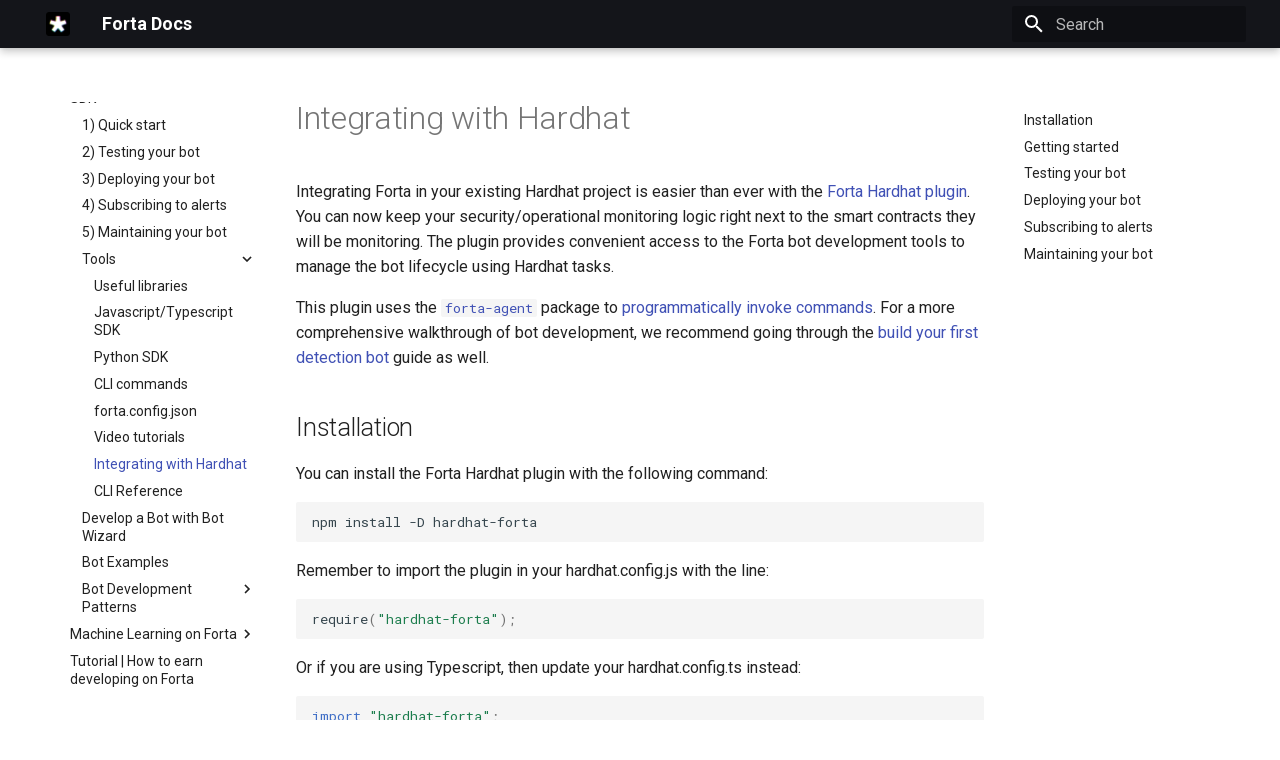

--- FILE ---
content_type: text/html; charset=utf-8
request_url: https://docs.forta.network/en/latest/hardhat/
body_size: 12557
content:

<!doctype html>
<html lang="en" class="no-js">
  <head>
    
      <meta charset="utf-8">
      <meta name="viewport" content="width=device-width,initial-scale=1">
      
      
      
      
        <link rel="prev" href="../tutorials/">
      
      
        <link rel="next" href="../deploying-cli/">
      
      
      <link rel="icon" href="../forta-logo.png">
      <meta name="generator" content="mkdocs-1.6.0, mkdocs-material-9.5.27">
    
    
      
        <title>Integrating with Hardhat - Forta Docs</title>
      
    
    
      <link rel="stylesheet" href="../assets/stylesheets/main.6543a935.min.css">
      
        
        <link rel="stylesheet" href="../assets/stylesheets/palette.06af60db.min.css">
      
      


    
    
<!-- Google Tag Manager -->
<script>(function(w,d,s,l,i){w[l]=w[l]||[];w[l].push({'gtm.start':
  new Date().getTime(),event:'gtm.js'});var f=d.getElementsByTagName(s)[0],
  j=d.createElement(s),dl=l!='dataLayer'?'&l='+l:'';j.async=true;j.src=
  'https://www.googletagmanager.com/gtm.js?id='+i+dl;f.parentNode.insertBefore(j,f);
  })(window,document,'script','dataLayer',"GTM-WNVX2Q6");</script>
<!-- End Google Tag Manager -->

    
      
        
        
        <link rel="preconnect" href="https://fonts.gstatic.com" crossorigin>
        <link rel="stylesheet" href="https://fonts.googleapis.com/css?family=Roboto:300,300i,400,400i,700,700i%7CRoboto+Mono:400,400i,700,700i&display=fallback">
        <style>:root{--md-text-font:"Roboto";--md-code-font:"Roboto Mono"}</style>
      
    
    
      <link rel="stylesheet" href="../stylesheets/extra.css">
    
    <script>__md_scope=new URL("..",location),__md_hash=e=>[...e].reduce((e,_)=>(e<<5)-e+_.charCodeAt(0),0),__md_get=(e,_=localStorage,t=__md_scope)=>JSON.parse(_.getItem(t.pathname+"."+e)),__md_set=(e,_,t=localStorage,a=__md_scope)=>{try{t.setItem(a.pathname+"."+e,JSON.stringify(_))}catch(e){}}</script>
    
      

    
    
    
<meta property="og:image" content="https://docs.forta.network/en/latest/social-preview2.png" />
<meta property="twitter:card" content="summary_large_image" />
<meta property="twitter:site" content="@FortaNetwork" />
<meta property="twitter:title" content="Forta Docs" />
<meta property="twitter:description" content="Welcome to the Forta docs" />
<meta property="twitter:image" content="https://docs.forta.network/en/latest/social-preview2.png" />

  <script async type="text/javascript" src="/_/static/javascript/readthedocs-addons.js"></script><meta name="readthedocs-project-slug" content="forta-network-forta-documentation" /><meta name="readthedocs-version-slug" content="latest" /><meta name="readthedocs-resolver-filename" content="/hardhat/" /><meta name="readthedocs-http-status" content="200" /></head>
  
  
    
    
    
    
    
    <body dir="ltr" data-md-color-scheme="default" data-md-color-primary="black" data-md-color-accent="blue-grey">
  
    
    <input class="md-toggle" data-md-toggle="drawer" type="checkbox" id="__drawer" autocomplete="off">
    <input class="md-toggle" data-md-toggle="search" type="checkbox" id="__search" autocomplete="off">
    <label class="md-overlay" for="__drawer"></label>
    <div data-md-component="skip">
      
        
        <a href="#integrating-with-hardhat" class="md-skip">
          Skip to content
        </a>
      
    </div>
    <div data-md-component="announce">
      
    </div>
    
    
      <!--
  Copyright (c) 2016-2022 Martin Donath <martin.donath@squidfunk.com>

  Permission is hereby granted, free of charge, to any person obtaining a copy
  of this software and associated documentation files (the "Software"), to
  deal in the Software without restriction, including without limitation the
  rights to use, copy, modify, merge, publish, distribute, sublicense, and/or
  sell copies of the Software, and to permit persons to whom the Software is
  furnished to do so, subject to the following conditions:

  The above copyright notice and this permission notice shall be included in
  all copies or substantial portions of the Software.

  THE SOFTWARE IS PROVIDED "AS IS", WITHOUT WARRANTY OF ANY KIND, EXPRESS OR
  IMPLIED, INCLUDING BUT NOT LIMITED TO THE WARRANTIES OF MERCHANTABILITY,
  FITNESS FOR A PARTICULAR PURPOSE AND NON-INFRINGEMENT. IN NO EVENT SHALL THE
  AUTHORS OR COPYRIGHT HOLDERS BE LIABLE FOR ANY CLAIM, DAMAGES OR OTHER
  LIABILITY, WHETHER IN AN ACTION OF CONTRACT, TORT OR OTHERWISE, ARISING
  FROM, OUT OF OR IN CONNECTION WITH THE SOFTWARE OR THE USE OR OTHER DEALINGS
  IN THE SOFTWARE.
-->

<!-- Determine class according to configuration -->



<!-- Header -->
<header class="md-header" data-md-component="header">
  <nav
    class="md-header__inner md-grid"
    aria-label="header.title"
  >

    <!-- Link to home -->
    <a
      href=".."
      title="Forta Docs"
      class="md-header__button md-logo"
      aria-label="Forta Docs"
      data-md-component="logo"
    >
      
  <img src="../forta-logo.png" alt="logo">

    </a>

    <!-- Button to open drawer -->
    <label class="md-header__button md-icon" for="__drawer">
      <svg xmlns="http://www.w3.org/2000/svg" viewBox="0 0 24 24"><path d="M3 6h18v2H3V6m0 5h18v2H3v-2m0 5h18v2H3v-2Z"/></svg>
    </label>

    <!-- Header title -->
    <div class="md-header__title" data-md-component="header-title">
      <div class="md-header__ellipsis">
        <div class="md-header__topic">
          <span class="md-ellipsis">
            <a href="..">Forta Docs</a>
          </span>
        </div>
        <div class="md-header__topic" data-md-component="header-topic">
          <span class="md-ellipsis">
            <a href="..">
            
              Integrating with Hardhat
            
            </a>
          </span>
        </div>
      </div>
    </div>

    <!-- Color palette -->
    

    <!-- Site language selector -->
    

    <!-- Button to open search modal -->
    <label class="md-header__button md-icon" for="__search">
      <svg xmlns="http://www.w3.org/2000/svg" viewBox="0 0 24 24"><path d="M9.5 3A6.5 6.5 0 0 1 16 9.5c0 1.61-.59 3.09-1.56 4.23l.27.27h.79l5 5-1.5 1.5-5-5v-.79l-.27-.27A6.516 6.516 0 0 1 9.5 16 6.5 6.5 0 0 1 3 9.5 6.5 6.5 0 0 1 9.5 3m0 2C7 5 5 7 5 9.5S7 14 9.5 14 14 12 14 9.5 12 5 9.5 5Z"/></svg>
    </label>

    <!-- Search interface -->
    <div class="md-search" data-md-component="search" role="dialog">
  <label class="md-search__overlay" for="__search"></label>
  <div class="md-search__inner" role="search">
    <form class="md-search__form" name="search">
      <input type="text" class="md-search__input" name="query" aria-label="Search" placeholder="Search" autocapitalize="off" autocorrect="off" autocomplete="off" spellcheck="false" data-md-component="search-query" required>
      <label class="md-search__icon md-icon" for="__search">
        
        <svg xmlns="http://www.w3.org/2000/svg" viewBox="0 0 24 24"><path d="M9.5 3A6.5 6.5 0 0 1 16 9.5c0 1.61-.59 3.09-1.56 4.23l.27.27h.79l5 5-1.5 1.5-5-5v-.79l-.27-.27A6.516 6.516 0 0 1 9.5 16 6.5 6.5 0 0 1 3 9.5 6.5 6.5 0 0 1 9.5 3m0 2C7 5 5 7 5 9.5S7 14 9.5 14 14 12 14 9.5 12 5 9.5 5Z"/></svg>
        
        <svg xmlns="http://www.w3.org/2000/svg" viewBox="0 0 24 24"><path d="M20 11v2H8l5.5 5.5-1.42 1.42L4.16 12l7.92-7.92L13.5 5.5 8 11h12Z"/></svg>
      </label>
      <nav class="md-search__options" aria-label="Search">
        
        <button type="reset" class="md-search__icon md-icon" title="Clear" aria-label="Clear" tabindex="-1">
          
          <svg xmlns="http://www.w3.org/2000/svg" viewBox="0 0 24 24"><path d="M19 6.41 17.59 5 12 10.59 6.41 5 5 6.41 10.59 12 5 17.59 6.41 19 12 13.41 17.59 19 19 17.59 13.41 12 19 6.41Z"/></svg>
        </button>
      </nav>
      
    </form>
    <div class="md-search__output">
      <div class="md-search__scrollwrap" tabindex="0" data-md-scrollfix>
        <div class="md-search-result" data-md-component="search-result">
          <div class="md-search-result__meta">
            Initializing search
          </div>
          <ol class="md-search-result__list" role="presentation"></ol>
        </div>
      </div>
    </div>
  </div>
</div>


    <!-- Repository information -->
    
  </nav>

  <!-- Navigation tabs (sticky) -->
  
</header>
    
    <div class="md-container" data-md-component="container">
      
<!-- Google Tag Manager (noscript) -->
<noscript><iframe src="https://www.googletagmanager.com/ns.html?id=GTM-WNVX2Q6"
  height="0" width="0" style="display:none;visibility:hidden"></iframe></noscript>
  <!-- End Google Tag Manager (noscript) -->

      
        
          
        
      
      <main class="md-main" data-md-component="main">
        <div class="md-main__inner md-grid">
          
            
              
              <div class="md-sidebar md-sidebar--primary" data-md-component="sidebar" data-md-type="navigation" >
                <div class="md-sidebar__scrollwrap">
                  <div class="md-sidebar__inner">
                    



<nav class="md-nav md-nav--primary" aria-label="Navigation" data-md-level="0">
  <label class="md-nav__title" for="__drawer">
    <a href=".." title="Forta Docs" class="md-nav__button md-logo" aria-label="Forta Docs" data-md-component="logo">
      
  <img src="../forta-logo.png" alt="logo">

    </a>
    Forta Docs
  </label>
  
  <ul class="md-nav__list" data-md-scrollfix>
    
      
      
  
  
  
  
    
    
    
    
    <li class="md-nav__item md-nav__item--nested">
      
        
        
        <input class="md-nav__toggle md-toggle " type="checkbox" id="__nav_1" >
        
          
          <label class="md-nav__link" for="__nav_1" id="__nav_1_label" tabindex="0">
            
  
  <span class="md-ellipsis">
    <strong>Forta Firewall</strong>
  </span>
  

            <span class="md-nav__icon md-icon"></span>
          </label>
        
        <nav class="md-nav" data-md-level="1" aria-labelledby="__nav_1_label" aria-expanded="false">
          <label class="md-nav__title" for="__nav_1">
            <span class="md-nav__icon md-icon"></span>
            <strong>Forta Firewall</strong>
          </label>
          <ul class="md-nav__list" data-md-scrollfix>
            
              
                
  
  
  
  
    <li class="md-nav__item">
      <a href="../forta-firewall-overview/" class="md-nav__link">
        
  
  <span class="md-ellipsis">
    What is Forta Firewall?
  </span>
  

      </a>
    </li>
  

              
            
              
                
  
  
  
  
    <li class="md-nav__item">
      <a href="../forta-firewall-why-transaction-screening/" class="md-nav__link">
        
  
  <span class="md-ellipsis">
    Why Transaction Screening
  </span>
  

      </a>
    </li>
  

              
            
              
                
  
  
  
  
    <li class="md-nav__item">
      <a href="../forta-firewall-security-screening/" class="md-nav__link">
        
  
  <span class="md-ellipsis">
    Security Screening
  </span>
  

      </a>
    </li>
  

              
            
              
                
  
  
  
  
    <li class="md-nav__item">
      <a href="../forta-firewall-scam-prevention/" class="md-nav__link">
        
  
  <span class="md-ellipsis">
    Scam Prevention
  </span>
  

      </a>
    </li>
  

              
            
              
                
  
  
  
  
    <li class="md-nav__item">
      <a href="../forta-firewall-compliance-screening/" class="md-nav__link">
        
  
  <span class="md-ellipsis">
    Compliance Screening
  </span>
  

      </a>
    </li>
  

              
            
              
                
  
  
  
  
    <li class="md-nav__item">
      <a href="../forta-firewall-monitoring/" class="md-nav__link">
        
  
  <span class="md-ellipsis">
    Real Time Monitoring
  </span>
  

      </a>
    </li>
  

              
            
              
                
  
  
  
  
    <li class="md-nav__item">
      <a href="../forta-chain/" class="md-nav__link">
        
  
  <span class="md-ellipsis">
    Forta Chain
  </span>
  

      </a>
    </li>
  

              
            
          </ul>
        </nav>
      
    </li>
  

    
      
      
  
  
  
  
    
    
    
    
    <li class="md-nav__item md-nav__item--nested">
      
        
        
        <input class="md-nav__toggle md-toggle " type="checkbox" id="__nav_2" >
        
          
          <label class="md-nav__link" for="__nav_2" id="__nav_2_label" tabindex="0">
            
  
  <span class="md-ellipsis">
    <strong>Forta Overview</strong>
  </span>
  

            <span class="md-nav__icon md-icon"></span>
          </label>
        
        <nav class="md-nav" data-md-level="1" aria-labelledby="__nav_2_label" aria-expanded="false">
          <label class="md-nav__title" for="__nav_2">
            <span class="md-nav__icon md-icon"></span>
            <strong>Forta Overview</strong>
          </label>
          <ul class="md-nav__list" data-md-scrollfix>
            
              
                
  
  
  
  
    <li class="md-nav__item">
      <a href="../fort-token/" class="md-nav__link">
        
  
  <span class="md-ellipsis">
    Tokenomics
  </span>
  

      </a>
    </li>
  

              
            
              
                
  
  
  
  
    <li class="md-nav__item">
      <a href="../governance/" class="md-nav__link">
        
  
  <span class="md-ellipsis">
    Governance
  </span>
  

      </a>
    </li>
  

              
            
              
                
  
  
  
  
    <li class="md-nav__item">
      <a href="../FAQs/" class="md-nav__link">
        
  
  <span class="md-ellipsis">
    FAQs
  </span>
  

      </a>
    </li>
  

              
            
              
                
  
  
  
  
    
    
    
    
    <li class="md-nav__item md-nav__item--nested">
      
        
        
        <input class="md-nav__toggle md-toggle " type="checkbox" id="__nav_2_4" >
        
          
          <label class="md-nav__link" for="__nav_2_4" id="__nav_2_4_label" tabindex="0">
            
  
  <span class="md-ellipsis">
    Security Overview
  </span>
  

            <span class="md-nav__icon md-icon"></span>
          </label>
        
        <nav class="md-nav" data-md-level="2" aria-labelledby="__nav_2_4_label" aria-expanded="false">
          <label class="md-nav__title" for="__nav_2_4">
            <span class="md-nav__icon md-icon"></span>
            Security Overview
          </label>
          <ul class="md-nav__list" data-md-scrollfix>
            
              
                
  
  
  
  
    <li class="md-nav__item">
      <a href="../security/" class="md-nav__link">
        
  
  <span class="md-ellipsis">
    Intro
  </span>
  

      </a>
    </li>
  

              
            
              
                
  
  
  
  
    <li class="md-nav__item">
      <a href="../security-design/" class="md-nav__link">
        
  
  <span class="md-ellipsis">
    Design
  </span>
  

      </a>
    </li>
  

              
            
              
                
  
  
  
  
    <li class="md-nav__item">
      <a href="../security-develop/" class="md-nav__link">
        
  
  <span class="md-ellipsis">
    Development
  </span>
  

      </a>
    </li>
  

              
            
              
                
  
  
  
  
    <li class="md-nav__item">
      <a href="../security-deploy/" class="md-nav__link">
        
  
  <span class="md-ellipsis">
    Deployment & Smart Contracts
  </span>
  

      </a>
    </li>
  

              
            
              
                
  
  
  
  
    <li class="md-nav__item">
      <a href="../security-testing/" class="md-nav__link">
        
  
  <span class="md-ellipsis">
    Testing and Review
  </span>
  

      </a>
    </li>
  

              
            
              
                
  
  
  
  
    <li class="md-nav__item">
      <a href="../security-maintain/" class="md-nav__link">
        
  
  <span class="md-ellipsis">
    Maintenance
  </span>
  

      </a>
    </li>
  

              
            
              
                
  
  
  
  
    
    
    
    
    <li class="md-nav__item md-nav__item--nested">
      
        
        
        <input class="md-nav__toggle md-toggle " type="checkbox" id="__nav_2_4_7" >
        
          
          <label class="md-nav__link" for="__nav_2_4_7" id="__nav_2_4_7_label" tabindex="0">
            
  
  <span class="md-ellipsis">
    Smart Contracts
  </span>
  

            <span class="md-nav__icon md-icon"></span>
          </label>
        
        <nav class="md-nav" data-md-level="3" aria-labelledby="__nav_2_4_7_label" aria-expanded="false">
          <label class="md-nav__title" for="__nav_2_4_7">
            <span class="md-nav__icon md-icon"></span>
            Smart Contracts
          </label>
          <ul class="md-nav__list" data-md-scrollfix>
            
              
                
  
  
  
  
    <li class="md-nav__item">
      <a href="../smart-contracts/" class="md-nav__link">
        
  
  <span class="md-ellipsis">
    Intro
  </span>
  

      </a>
    </li>
  

              
            
              
                
  
  
  
  
    <li class="md-nav__item">
      <a href="../contracts/components/access/AccessManager/" class="md-nav__link">
        
  
  <span class="md-ellipsis">
    Access Manager
  </span>
  

      </a>
    </li>
  

              
            
              
                
  
  
  
  
    <li class="md-nav__item">
      <a href="../contracts/components/agents/AgentRegistry/" class="md-nav__link">
        
  
  <span class="md-ellipsis">
    Agent Registry
  </span>
  

      </a>
    </li>
  

              
            
              
                
  
  
  
  
    <li class="md-nav__item">
      <a href="../contracts/components/dispatch/Dispatch/" class="md-nav__link">
        
  
  <span class="md-ellipsis">
    Dispatch
  </span>
  

      </a>
    </li>
  

              
            
              
                
  
  
  
  
    <li class="md-nav__item">
      <a href="../contracts/components/metatx/Forwarder/" class="md-nav__link">
        
  
  <span class="md-ellipsis">
    Meta-transaction
  </span>
  

      </a>
    </li>
  

              
            
              
                
  
  
  
  
    <li class="md-nav__item">
      <a href="../contracts/components/scanner_pools/ScannerPoolRegistry/" class="md-nav__link">
        
  
  <span class="md-ellipsis">
    Scanner Pool Registry
  </span>
  

      </a>
    </li>
  

              
            
              
                
  
  
  
  
    <li class="md-nav__item">
      <a href="../contracts/components/scanners/ScannerRegistry/" class="md-nav__link">
        
  
  <span class="md-ellipsis">
    Scanner Registry
  </span>
  

      </a>
    </li>
  

              
            
              
                
  
  
  
  
    <li class="md-nav__item">
      <a href="../contracts/components/scanners/ScannerToNodeRunnerMigration/" class="md-nav__link">
        
  
  <span class="md-ellipsis">
    Scanner To Scanner Pool Migration
  </span>
  

      </a>
    </li>
  

              
            
              
                
  
  
  
  
    
    
    
    
    <li class="md-nav__item md-nav__item--nested">
      
        
        
        <input class="md-nav__toggle md-toggle " type="checkbox" id="__nav_2_4_7_9" >
        
          
          <label class="md-nav__link" for="__nav_2_4_7_9" id="__nav_2_4_7_9_label" tabindex="0">
            
  
  <span class="md-ellipsis">
    Staking
  </span>
  

            <span class="md-nav__icon md-icon"></span>
          </label>
        
        <nav class="md-nav" data-md-level="4" aria-labelledby="__nav_2_4_7_9_label" aria-expanded="false">
          <label class="md-nav__title" for="__nav_2_4_7_9">
            <span class="md-nav__icon md-icon"></span>
            Staking
          </label>
          <ul class="md-nav__list" data-md-scrollfix>
            
              
                
  
  
  
  
    
    
    
    
    <li class="md-nav__item md-nav__item--nested">
      
        
        
        <input class="md-nav__toggle md-toggle " type="checkbox" id="__nav_2_4_7_9_1" >
        
          
          <label class="md-nav__link" for="__nav_2_4_7_9_1" id="__nav_2_4_7_9_1_label" tabindex="0">
            
  
  <span class="md-ellipsis">
    Allocation
  </span>
  

            <span class="md-nav__icon md-icon"></span>
          </label>
        
        <nav class="md-nav" data-md-level="5" aria-labelledby="__nav_2_4_7_9_1_label" aria-expanded="false">
          <label class="md-nav__title" for="__nav_2_4_7_9_1">
            <span class="md-nav__icon md-icon"></span>
            Allocation
          </label>
          <ul class="md-nav__list" data-md-scrollfix>
            
              
                
  
  
  
  
    <li class="md-nav__item">
      <a href="../contracts/components/staking/StakeAllocator/" class="md-nav__link">
        
  
  <span class="md-ellipsis">
    Stake Allocator
  </span>
  

      </a>
    </li>
  

              
            
          </ul>
        </nav>
      
    </li>
  

              
            
              
                
  
  
  
  
    
    
    
    
    <li class="md-nav__item md-nav__item--nested">
      
        
        
        <input class="md-nav__toggle md-toggle " type="checkbox" id="__nav_2_4_7_9_2" >
        
          
          <label class="md-nav__link" for="__nav_2_4_7_9_2" id="__nav_2_4_7_9_2_label" tabindex="0">
            
  
  <span class="md-ellipsis">
    Rewards
  </span>
  

            <span class="md-nav__icon md-icon"></span>
          </label>
        
        <nav class="md-nav" data-md-level="5" aria-labelledby="__nav_2_4_7_9_2_label" aria-expanded="false">
          <label class="md-nav__title" for="__nav_2_4_7_9_2">
            <span class="md-nav__icon md-icon"></span>
            Rewards
          </label>
          <ul class="md-nav__list" data-md-scrollfix>
            
              
                
  
  
  
  
    <li class="md-nav__item">
      <a href="../contracts/components/staking/Accumulators/" class="md-nav__link">
        
  
  <span class="md-ellipsis">
    Accumulators
  </span>
  

      </a>
    </li>
  

              
            
              
                
  
  
  
  
    <li class="md-nav__item">
      <a href="../contracts/components/staking/RewardsDistributor/" class="md-nav__link">
        
  
  <span class="md-ellipsis">
    Rewards Distributor
  </span>
  

      </a>
    </li>
  

              
            
          </ul>
        </nav>
      
    </li>
  

              
            
              
                
  
  
  
  
    
    
    
    
    <li class="md-nav__item md-nav__item--nested">
      
        
        
        <input class="md-nav__toggle md-toggle " type="checkbox" id="__nav_2_4_7_9_3" >
        
          
          <label class="md-nav__link" for="__nav_2_4_7_9_3" id="__nav_2_4_7_9_3_label" tabindex="0">
            
  
  <span class="md-ellipsis">
    Slashing
  </span>
  

            <span class="md-nav__icon md-icon"></span>
          </label>
        
        <nav class="md-nav" data-md-level="5" aria-labelledby="__nav_2_4_7_9_3_label" aria-expanded="false">
          <label class="md-nav__title" for="__nav_2_4_7_9_3">
            <span class="md-nav__icon md-icon"></span>
            Slashing
          </label>
          <ul class="md-nav__list" data-md-scrollfix>
            
              
                
  
  
  
  
    <li class="md-nav__item">
      <a href="../contracts/components/staking/SlashingController/" class="md-nav__link">
        
  
  <span class="md-ellipsis">
    Slashing Controller
  </span>
  

      </a>
    </li>
  

              
            
              
                
  
  
  
  
    <li class="md-nav__item">
      <a href="../contracts/components/staking/SlashReasons/" class="md-nav__link">
        
  
  <span class="md-ellipsis">
    Slash Reasons
  </span>
  

      </a>
    </li>
  

              
            
          </ul>
        </nav>
      
    </li>
  

              
            
              
                
  
  
  
  
    
    
    
    
    <li class="md-nav__item md-nav__item--nested">
      
        
        
        <input class="md-nav__toggle md-toggle " type="checkbox" id="__nav_2_4_7_9_4" >
        
          
          <label class="md-nav__link" for="__nav_2_4_7_9_4" id="__nav_2_4_7_9_4_label" tabindex="0">
            
  
  <span class="md-ellipsis">
    Stake Subjects
  </span>
  

            <span class="md-nav__icon md-icon"></span>
          </label>
        
        <nav class="md-nav" data-md-level="5" aria-labelledby="__nav_2_4_7_9_4_label" aria-expanded="false">
          <label class="md-nav__title" for="__nav_2_4_7_9_4">
            <span class="md-nav__icon md-icon"></span>
            Stake Subjects
          </label>
          <ul class="md-nav__list" data-md-scrollfix>
            
              
                
  
  
  
  
    <li class="md-nav__item">
      <a href="../contracts/components/staking/DelegatedStakeSubject/" class="md-nav__link">
        
  
  <span class="md-ellipsis">
    Delegated Stake Subject
  </span>
  

      </a>
    </li>
  

              
            
              
                
  
  
  
  
    <li class="md-nav__item">
      <a href="../contracts/components/staking/DirectStakeSubject/" class="md-nav__link">
        
  
  <span class="md-ellipsis">
    Direct Stake Subject
  </span>
  

      </a>
    </li>
  

              
            
              
                
  
  
  
  
    <li class="md-nav__item">
      <a href="../contracts/components/staking/StakeSubjectGateway/" class="md-nav__link">
        
  
  <span class="md-ellipsis">
    Stake Subject Gateway
  </span>
  

      </a>
    </li>
  

              
            
          </ul>
        </nav>
      
    </li>
  

              
            
              
                
  
  
  
  
    <li class="md-nav__item">
      <a href="../contracts/components/staking/FortaStaking/" class="md-nav__link">
        
  
  <span class="md-ellipsis">
    Forta Staking
  </span>
  

      </a>
    </li>
  

              
            
              
                
  
  
  
  
    <li class="md-nav__item">
      <a href="../contracts/components/staking/FortaStakingUtils/" class="md-nav__link">
        
  
  <span class="md-ellipsis">
    Forta Staking Utils
  </span>
  

      </a>
    </li>
  

              
            
              
                
  
  
  
  
    <li class="md-nav__item">
      <a href="../contracts/components/staking/SubjectTypeValidator/" class="md-nav__link">
        
  
  <span class="md-ellipsis">
    Subject Type Validator
  </span>
  

      </a>
    </li>
  

              
            
          </ul>
        </nav>
      
    </li>
  

              
            
              
                
  
  
  
  
    
    
    
    
    <li class="md-nav__item md-nav__item--nested">
      
        
        
        <input class="md-nav__toggle md-toggle " type="checkbox" id="__nav_2_4_7_10" >
        
          
          <label class="md-nav__link" for="__nav_2_4_7_10" id="__nav_2_4_7_10_label" tabindex="0">
            
  
  <span class="md-ellipsis">
    Utils
  </span>
  

            <span class="md-nav__icon md-icon"></span>
          </label>
        
        <nav class="md-nav" data-md-level="4" aria-labelledby="__nav_2_4_7_10_label" aria-expanded="false">
          <label class="md-nav__title" for="__nav_2_4_7_10">
            <span class="md-nav__icon md-icon"></span>
            Utils
          </label>
          <ul class="md-nav__list" data-md-scrollfix>
            
              
                
  
  
  
  
    <li class="md-nav__item">
      <a href="../contracts/components/utils/AccessManaged/" class="md-nav__link">
        
  
  <span class="md-ellipsis">
    Access Managed
  </span>
  

      </a>
    </li>
  

              
            
              
                
  
  
  
  
    <li class="md-nav__item">
      <a href="../contracts/components/utils/ForwardedContext/" class="md-nav__link">
        
  
  <span class="md-ellipsis">
    Forwarded Context
  </span>
  

      </a>
    </li>
  

              
            
              
                
  
  
  
  
    <li class="md-nav__item">
      <a href="../contracts/components/utils/ReentrancyGuardHandler/" class="md-nav__link">
        
  
  <span class="md-ellipsis">
    Reentrancy Guard Handler
  </span>
  

      </a>
    </li>
  

              
            
              
                
  
  
  
  
    <li class="md-nav__item">
      <a href="../contracts/components/utils/Routed/" class="md-nav__link">
        
  
  <span class="md-ellipsis">
    Routed
  </span>
  

      </a>
    </li>
  

              
            
              
                
  
  
  
  
    <li class="md-nav__item">
      <a href="../contracts/components/utils/StateMachines/" class="md-nav__link">
        
  
  <span class="md-ellipsis">
    State Machines
  </span>
  

      </a>
    </li>
  

              
            
          </ul>
        </nav>
      
    </li>
  

              
            
              
                
  
  
  
  
    <li class="md-nav__item">
      <a href="../contracts/components/BaseComponentUpgradeable/" class="md-nav__link">
        
  
  <span class="md-ellipsis">
    Base Component Upgradeable
  </span>
  

      </a>
    </li>
  

              
            
              
                
  
  
  
  
    <li class="md-nav__item">
      <a href="../contracts/components/Roles/" class="md-nav__link">
        
  
  <span class="md-ellipsis">
    Roles
  </span>
  

      </a>
    </li>
  

              
            
          </ul>
        </nav>
      
    </li>
  

              
            
              
                
  
  
  
  
    
    
    
    
    <li class="md-nav__item md-nav__item--nested">
      
        
        
        <input class="md-nav__toggle md-toggle " type="checkbox" id="__nav_2_4_8" >
        
          
          <label class="md-nav__link" for="__nav_2_4_8" id="__nav_2_4_8_label" tabindex="0">
            
  
  <span class="md-ellipsis">
    Stake Slashing
  </span>
  

            <span class="md-nav__icon md-icon"></span>
          </label>
        
        <nav class="md-nav" data-md-level="3" aria-labelledby="__nav_2_4_8_label" aria-expanded="false">
          <label class="md-nav__title" for="__nav_2_4_8">
            <span class="md-nav__icon md-icon"></span>
            Stake Slashing
          </label>
          <ul class="md-nav__list" data-md-scrollfix>
            
              
                
  
  
  
  
    <li class="md-nav__item">
      <a href="../slashing-policy/" class="md-nav__link">
        
  
  <span class="md-ellipsis">
    Slashing Policy
  </span>
  

      </a>
    </li>
  

              
            
              
                
  
  
  
  
    <li class="md-nav__item">
      <a href="../slashing-creating-proposal/" class="md-nav__link">
        
  
  <span class="md-ellipsis">
    Creating a Slash Proposal
  </span>
  

      </a>
    </li>
  

              
            
          </ul>
        </nav>
      
    </li>
  

              
            
          </ul>
        </nav>
      
    </li>
  

              
            
          </ul>
        </nav>
      
    </li>
  

    
      
      
  
  
  
  
    
    
    
    
    <li class="md-nav__item md-nav__item--nested">
      
        
        
        <input class="md-nav__toggle md-toggle " type="checkbox" id="__nav_3" >
        
          
          <label class="md-nav__link" for="__nav_3" id="__nav_3_label" tabindex="0">
            
  
  <span class="md-ellipsis">
    <strong>Staking on Forta</strong>
  </span>
  

            <span class="md-nav__icon md-icon"></span>
          </label>
        
        <nav class="md-nav" data-md-level="1" aria-labelledby="__nav_3_label" aria-expanded="false">
          <label class="md-nav__title" for="__nav_3">
            <span class="md-nav__icon md-icon"></span>
            <strong>Staking on Forta</strong>
          </label>
          <ul class="md-nav__list" data-md-scrollfix>
            
              
                
  
  
  
  
    
    
    
    
    <li class="md-nav__item md-nav__item--nested">
      
        
        
        <input class="md-nav__toggle md-toggle " type="checkbox" id="__nav_3_1" >
        
          
          <label class="md-nav__link" for="__nav_3_1" id="__nav_3_1_label" tabindex="0">
            
  
  <span class="md-ellipsis">
    Delegated staking
  </span>
  

            <span class="md-nav__icon md-icon"></span>
          </label>
        
        <nav class="md-nav" data-md-level="2" aria-labelledby="__nav_3_1_label" aria-expanded="false">
          <label class="md-nav__title" for="__nav_3_1">
            <span class="md-nav__icon md-icon"></span>
            Delegated staking
          </label>
          <ul class="md-nav__list" data-md-scrollfix>
            
              
                
  
  
  
  
    <li class="md-nav__item">
      <a href="../delegated-staking-introduction/" class="md-nav__link">
        
  
  <span class="md-ellipsis">
    Introduction
  </span>
  

      </a>
    </li>
  

              
            
              
                
  
  
  
  
    <li class="md-nav__item">
      <a href="../delegated-staking-rewards/" class="md-nav__link">
        
  
  <span class="md-ellipsis">
    Rewards
  </span>
  

      </a>
    </li>
  

              
            
          </ul>
        </nav>
      
    </li>
  

              
            
              
                
  
  
  
  
    <li class="md-nav__item">
      <a href="../fort-holder-staking-guide/" class="md-nav__link">
        
  
  <span class="md-ellipsis">
    FORT Holder Staking Guide
  </span>
  

      </a>
    </li>
  

              
            
              
                
  
  
  
  
    <li class="md-nav__item">
      <a href="../deposit-fort-vault/" class="md-nav__link">
        
  
  <span class="md-ellipsis">
    FORT Vault Deposit Guide
  </span>
  

      </a>
    </li>
  

              
            
              
                
  
  
  
  
    <li class="md-nav__item">
      <a href="../scanner-direct-withdrawal/" class="md-nav__link">
        
  
  <span class="md-ellipsis">
    Direct withdrawal
  </span>
  

      </a>
    </li>
  

              
            
          </ul>
        </nav>
      
    </li>
  

    
      
      
  
  
    
  
  
  
    
    
    
    
    <li class="md-nav__item md-nav__item--active md-nav__item--nested">
      
        
        
        <input class="md-nav__toggle md-toggle " type="checkbox" id="__nav_4" checked>
        
          
          <label class="md-nav__link" for="__nav_4" id="__nav_4_label" tabindex="0">
            
  
  <span class="md-ellipsis">
    <strong>Monitoring Network</strong>
  </span>
  

            <span class="md-nav__icon md-icon"></span>
          </label>
        
        <nav class="md-nav" data-md-level="1" aria-labelledby="__nav_4_label" aria-expanded="true">
          <label class="md-nav__title" for="__nav_4">
            <span class="md-nav__icon md-icon"></span>
            <strong>Monitoring Network</strong>
          </label>
          <ul class="md-nav__list" data-md-scrollfix>
            
              
                
  
  
  
  
    <li class="md-nav__item">
      <a href="../getting-started/" class="md-nav__link">
        
  
  <span class="md-ellipsis">
    Network Overview
  </span>
  

      </a>
    </li>
  

              
            
              
                
  
  
  
  
    <li class="md-nav__item">
      <a href="../introduction-to-subscription-tiers/" class="md-nav__link">
        
  
  <span class="md-ellipsis">
    Introduction to Subscription Tiers
  </span>
  

      </a>
    </li>
  

              
            
              
                
  
  
  
  
    <li class="md-nav__item">
      <a href="../api-reference/" class="md-nav__link">
        
  
  <span class="md-ellipsis">
    Using the API
  </span>
  

      </a>
    </li>
  

              
            
              
                
  
  
  
  
    <li class="md-nav__item">
      <a href="../forta-api-reference/" class="md-nav__link">
        
  
  <span class="md-ellipsis">
    GraphQL Reference
  </span>
  

      </a>
    </li>
  

              
            
              
                
  
  
  
  
    <li class="md-nav__item">
      <a href="../subscribing-to-bot/" class="md-nav__link">
        
  
  <span class="md-ellipsis">
    Subscribing to a bot
  </span>
  

      </a>
    </li>
  

              
            
              
                
  
  
  
  
    <li class="md-nav__item">
      <a href="https://forta.notion.site/Selected-Use-Cases-1dcdf290ecfb47788cd588cdfa12585c" class="md-nav__link">
        
  
  <span class="md-ellipsis">
    Use Cases
  </span>
  

      </a>
    </li>
  

              
            
              
                
  
  
  
  
    <li class="md-nav__item">
      <a href="../fees-tut-how-pay/" class="md-nav__link">
        
  
  <span class="md-ellipsis">
    Tutorial | How to pay for Forta
  </span>
  

      </a>
    </li>
  

              
            
              
                
  
  
  
  
    <li class="md-nav__item">
      <a href="../Forta-for-Metamask/" class="md-nav__link">
        
  
  <span class="md-ellipsis">
    Forta for Metamask
  </span>
  

      </a>
    </li>
  

              
            
              
                
  
  
  
  
    <li class="md-nav__item">
      <a href="../forta-chrome/" class="md-nav__link">
        
  
  <span class="md-ellipsis">
    Forta URL Authenticator
  </span>
  

      </a>
    </li>
  

              
            
              
                
  
  
  
  
    
    
    
    
    <li class="md-nav__item md-nav__item--nested">
      
        
        
        <input class="md-nav__toggle md-toggle " type="checkbox" id="__nav_4_10" >
        
          
          <label class="md-nav__link" for="__nav_4_10" id="__nav_4_10_label" tabindex="0">
            
  
  <span class="md-ellipsis">
    Run a Node
  </span>
  

            <span class="md-nav__icon md-icon"></span>
          </label>
        
        <nav class="md-nav" data-md-level="2" aria-labelledby="__nav_4_10_label" aria-expanded="false">
          <label class="md-nav__title" for="__nav_4_10">
            <span class="md-nav__icon md-icon"></span>
            Run a Node
          </label>
          <ul class="md-nav__list" data-md-scrollfix>
            
              
                
  
  
  
  
    
    
    
    
    <li class="md-nav__item md-nav__item--nested">
      
        
        
        <input class="md-nav__toggle md-toggle " type="checkbox" id="__nav_4_10_1" >
        
          
          <label class="md-nav__link" for="__nav_4_10_1" id="__nav_4_10_1_label" tabindex="0">
            
  
  <span class="md-ellipsis">
    Guide
  </span>
  

            <span class="md-nav__icon md-icon"></span>
          </label>
        
        <nav class="md-nav" data-md-level="3" aria-labelledby="__nav_4_10_1_label" aria-expanded="false">
          <label class="md-nav__title" for="__nav_4_10_1">
            <span class="md-nav__icon md-icon"></span>
            Guide
          </label>
          <ul class="md-nav__list" data-md-scrollfix>
            
              
                
  
  
  
  
    <li class="md-nav__item">
      <a href="../scan-node/introduction/" class="md-nav__link">
        
  
  <span class="md-ellipsis">
    Introduction
  </span>
  

      </a>
    </li>
  

              
            
              
                
  
  
  
  
    <li class="md-nav__item">
      <a href="../scan-node/machine-setup/" class="md-nav__link">
        
  
  <span class="md-ellipsis">
    Machine setup
  </span>
  

      </a>
    </li>
  

              
            
              
                
  
  
  
  
    <li class="md-nav__item">
      <a href="../scan-node/install-forta-node/" class="md-nav__link">
        
  
  <span class="md-ellipsis">
    Install Forta node
  </span>
  

      </a>
    </li>
  

              
            
              
                
  
  
  
  
    <li class="md-nav__item">
      <a href="../scan-node/configure/" class="md-nav__link">
        
  
  <span class="md-ellipsis">
    Configure
  </span>
  

      </a>
    </li>
  

              
            
              
                
  
  
  
  
    <li class="md-nav__item">
      <a href="../scan-node/register/" class="md-nav__link">
        
  
  <span class="md-ellipsis">
    Register
  </span>
  

      </a>
    </li>
  

              
            
              
                
  
  
  
  
    <li class="md-nav__item">
      <a href="../scan-node/run/" class="md-nav__link">
        
  
  <span class="md-ellipsis">
    Run
  </span>
  

      </a>
    </li>
  

              
            
              
                
  
  
  
  
    <li class="md-nav__item">
      <a href="../scan-node/troubleshoot/" class="md-nav__link">
        
  
  <span class="md-ellipsis">
    Troubleshoot
  </span>
  

      </a>
    </li>
  

              
            
              
                
  
  
  
  
    <li class="md-nav__item">
      <a href="../scan-node/monitor/" class="md-nav__link">
        
  
  <span class="md-ellipsis">
    Monitor
  </span>
  

      </a>
    </li>
  

              
            
              
                
  
  
  
  
    <li class="md-nav__item">
      <a href="../scan-node/upgrade/" class="md-nav__link">
        
  
  <span class="md-ellipsis">
    Upgrade
  </span>
  

      </a>
    </li>
  

              
            
              
                
  
  
  
  
    <li class="md-nav__item">
      <a href="../scan-node/faq/" class="md-nav__link">
        
  
  <span class="md-ellipsis">
    FAQ
  </span>
  

      </a>
    </li>
  

              
            
              
                
  
  
  
  
    <li class="md-nav__item">
      <a href="../scan-node/miscellaneous/" class="md-nav__link">
        
  
  <span class="md-ellipsis">
    Miscellaneous
  </span>
  

      </a>
    </li>
  

              
            
          </ul>
        </nav>
      
    </li>
  

              
            
              
                
  
  
  
  
    <li class="md-nav__item">
      <a href="../scanner-local-mode/" class="md-nav__link">
        
  
  <span class="md-ellipsis">
    Local mode
  </span>
  

      </a>
    </li>
  

              
            
              
                
  
  
  
  
    
    
    
    
    <li class="md-nav__item md-nav__item--nested">
      
        
        
        <input class="md-nav__toggle md-toggle " type="checkbox" id="__nav_4_10_3" >
        
          
          <label class="md-nav__link" for="__nav_4_10_3" id="__nav_4_10_3_label" tabindex="0">
            
  
  <span class="md-ellipsis">
    Monitoring SLA
  </span>
  

            <span class="md-nav__icon md-icon"></span>
          </label>
        
        <nav class="md-nav" data-md-level="3" aria-labelledby="__nav_4_10_3_label" aria-expanded="false">
          <label class="md-nav__title" for="__nav_4_10_3">
            <span class="md-nav__icon md-icon"></span>
            Monitoring SLA
          </label>
          <ul class="md-nav__list" data-md-scrollfix>
            
              
                
  
  
  
  
    <li class="md-nav__item">
      <a href="../sla/" class="md-nav__link">
        
  
  <span class="md-ellipsis">
    SLA Score Calculation
  </span>
  

      </a>
    </li>
  

              
            
              
                
  
  
  
  
    <li class="md-nav__item">
      <a href="../sla-api/" class="md-nav__link">
        
  
  <span class="md-ellipsis">
    SLA API
  </span>
  

      </a>
    </li>
  

              
            
          </ul>
        </nav>
      
    </li>
  

              
            
              
                
  
  
  
  
    <li class="md-nav__item">
      <a href="../scanner-pools/" class="md-nav__link">
        
  
  <span class="md-ellipsis">
    Manage pools and stake
  </span>
  

      </a>
    </li>
  

              
            
              
                
  
  
  
  
    
    
    
    
    <li class="md-nav__item md-nav__item--nested">
      
        
        
        <input class="md-nav__toggle md-toggle " type="checkbox" id="__nav_4_10_5" >
        
          
          <label class="md-nav__link" for="__nav_4_10_5" id="__nav_4_10_5_label" tabindex="0">
            
  
  <span class="md-ellipsis">
    Node Resources
  </span>
  

            <span class="md-nav__icon md-icon"></span>
          </label>
        
        <nav class="md-nav" data-md-level="3" aria-labelledby="__nav_4_10_5_label" aria-expanded="false">
          <label class="md-nav__title" for="__nav_4_10_5">
            <span class="md-nav__icon md-icon"></span>
            Node Resources
          </label>
          <ul class="md-nav__list" data-md-scrollfix>
            
              
                
  
  
  
  
    <li class="md-nav__item">
      <a href="../alchemy-partnership/" class="md-nav__link">
        
  
  <span class="md-ellipsis">
    Scan with Alchemy
  </span>
  

      </a>
    </li>
  

              
            
              
                
  
  
  
  
    <li class="md-nav__item">
      <a href="../scan-with-chainstack/" class="md-nav__link">
        
  
  <span class="md-ellipsis">
    Scan with Chainstack
  </span>
  

      </a>
    </li>
  

              
            
              
                
  
  
  
  
    <li class="md-nav__item">
      <a href="../bware-partnership/" class="md-nav__link">
        
  
  <span class="md-ellipsis">
    Scan with Bware
  </span>
  

      </a>
    </li>
  

              
            
              
                
  
  
  
  
    <li class="md-nav__item">
      <a href="../quicknode-partnership/" class="md-nav__link">
        
  
  <span class="md-ellipsis">
    Scan with Quicknode
  </span>
  

      </a>
    </li>
  

              
            
          </ul>
        </nav>
      
    </li>
  

              
            
          </ul>
        </nav>
      
    </li>
  

              
            
              
                
  
  
  
  
    
    
    
    
    <li class="md-nav__item md-nav__item--nested">
      
        
        
        <input class="md-nav__toggle md-toggle " type="checkbox" id="__nav_4_11" >
        
          
          <label class="md-nav__link" for="__nav_4_11" id="__nav_4_11_label" tabindex="0">
            
  
  <span class="md-ellipsis">
    Network Fees and Developer Rewards
  </span>
  

            <span class="md-nav__icon md-icon"></span>
          </label>
        
        <nav class="md-nav" data-md-level="2" aria-labelledby="__nav_4_11_label" aria-expanded="false">
          <label class="md-nav__title" for="__nav_4_11">
            <span class="md-nav__icon md-icon"></span>
            Network Fees and Developer Rewards
          </label>
          <ul class="md-nav__list" data-md-scrollfix>
            
              
                
  
  
  
  
    <li class="md-nav__item">
      <a href="../fees-why/" class="md-nav__link">
        
  
  <span class="md-ellipsis">
    Why Fees?
  </span>
  

      </a>
    </li>
  

              
            
              
                
  
  
  
  
    <li class="md-nav__item">
      <a href="../fees-tut-how-pay/" class="md-nav__link">
        
  
  <span class="md-ellipsis">
    Tutorial | How to pay for Forta
  </span>
  

      </a>
    </li>
  

              
            
              
                
  
  
  
  
    <li class="md-nav__item">
      <a href="../fees-tut-how-earn/" class="md-nav__link">
        
  
  <span class="md-ellipsis">
    Tutorial | How to earn developing on Forta
  </span>
  

      </a>
    </li>
  

              
            
              
                
  
  
  
  
    <li class="md-nav__item">
      <a href="../fees-faqs/" class="md-nav__link">
        
  
  <span class="md-ellipsis">
    FAQs about fees
  </span>
  

      </a>
    </li>
  

              
            
          </ul>
        </nav>
      
    </li>
  

              
            
              
                
  
  
    
  
  
  
    
    
    
    
    <li class="md-nav__item md-nav__item--active md-nav__item--nested">
      
        
        
        <input class="md-nav__toggle md-toggle " type="checkbox" id="__nav_4_12" checked>
        
          
          <label class="md-nav__link" for="__nav_4_12" id="__nav_4_12_label" tabindex="0">
            
  
  <span class="md-ellipsis">
    Build on Forta
  </span>
  

            <span class="md-nav__icon md-icon"></span>
          </label>
        
        <nav class="md-nav" data-md-level="2" aria-labelledby="__nav_4_12_label" aria-expanded="true">
          <label class="md-nav__title" for="__nav_4_12">
            <span class="md-nav__icon md-icon"></span>
            Build on Forta
          </label>
          <ul class="md-nav__list" data-md-scrollfix>
            
              
                
  
  
  
  
    <li class="md-nav__item">
      <a href="../intro-to-bot-dev/" class="md-nav__link">
        
  
  <span class="md-ellipsis">
    Introduction to Bot Development
  </span>
  

      </a>
    </li>
  

              
            
              
                
  
  
  
  
    <li class="md-nav__item">
      <a href="../migrating-from-v1/" class="md-nav__link">
        
  
  <span class="md-ellipsis">
    Migrating from v1 SDK
  </span>
  

      </a>
    </li>
  

              
            
              
                
  
  
    
  
  
  
    
    
    
    
    <li class="md-nav__item md-nav__item--active md-nav__item--nested">
      
        
        
        <input class="md-nav__toggle md-toggle " type="checkbox" id="__nav_4_12_3" checked>
        
          
          <label class="md-nav__link" for="__nav_4_12_3" id="__nav_4_12_3_label" tabindex="0">
            
  
  <span class="md-ellipsis">
    Develop a Bot with the v2 SDK
  </span>
  

            <span class="md-nav__icon md-icon"></span>
          </label>
        
        <nav class="md-nav" data-md-level="3" aria-labelledby="__nav_4_12_3_label" aria-expanded="true">
          <label class="md-nav__title" for="__nav_4_12_3">
            <span class="md-nav__icon md-icon"></span>
            Develop a Bot with the v2 SDK
          </label>
          <ul class="md-nav__list" data-md-scrollfix>
            
              
                
  
  
  
  
    <li class="md-nav__item">
      <a href="../quickstart/" class="md-nav__link">
        
  
  <span class="md-ellipsis">
    1) Quick start
  </span>
  

      </a>
    </li>
  

              
            
              
                
  
  
  
  
    <li class="md-nav__item">
      <a href="../testing/" class="md-nav__link">
        
  
  <span class="md-ellipsis">
    2) Testing your bot
  </span>
  

      </a>
    </li>
  

              
            
              
                
  
  
  
  
    <li class="md-nav__item">
      <a href="../deploying/" class="md-nav__link">
        
  
  <span class="md-ellipsis">
    3) Deploying your bot
  </span>
  

      </a>
    </li>
  

              
            
              
                
  
  
  
  
    <li class="md-nav__item">
      <a href="../subscribing/" class="md-nav__link">
        
  
  <span class="md-ellipsis">
    4) Subscribing to alerts
  </span>
  

      </a>
    </li>
  

              
            
              
                
  
  
  
  
    <li class="md-nav__item">
      <a href="../maintaining/" class="md-nav__link">
        
  
  <span class="md-ellipsis">
    5) Maintaining your bot
  </span>
  

      </a>
    </li>
  

              
            
              
                
  
  
    
  
  
  
    
    
    
    
    <li class="md-nav__item md-nav__item--active md-nav__item--nested">
      
        
        
        <input class="md-nav__toggle md-toggle " type="checkbox" id="__nav_4_12_3_6" checked>
        
          
          <label class="md-nav__link" for="__nav_4_12_3_6" id="__nav_4_12_3_6_label" tabindex="0">
            
  
  <span class="md-ellipsis">
    Tools
  </span>
  

            <span class="md-nav__icon md-icon"></span>
          </label>
        
        <nav class="md-nav" data-md-level="4" aria-labelledby="__nav_4_12_3_6_label" aria-expanded="true">
          <label class="md-nav__title" for="__nav_4_12_3_6">
            <span class="md-nav__icon md-icon"></span>
            Tools
          </label>
          <ul class="md-nav__list" data-md-scrollfix>
            
              
                
  
  
  
  
    <li class="md-nav__item">
      <a href="../useful-libraries/" class="md-nav__link">
        
  
  <span class="md-ellipsis">
    Useful libraries
  </span>
  

      </a>
    </li>
  

              
            
              
                
  
  
  
  
    <li class="md-nav__item">
      <a href="../sdk/" class="md-nav__link">
        
  
  <span class="md-ellipsis">
    Javascript/Typescript SDK
  </span>
  

      </a>
    </li>
  

              
            
              
                
  
  
  
  
    <li class="md-nav__item">
      <a href="../python/" class="md-nav__link">
        
  
  <span class="md-ellipsis">
    Python SDK
  </span>
  

      </a>
    </li>
  

              
            
              
                
  
  
  
  
    <li class="md-nav__item">
      <a href="../cli/" class="md-nav__link">
        
  
  <span class="md-ellipsis">
    CLI commands
  </span>
  

      </a>
    </li>
  

              
            
              
                
  
  
  
  
    <li class="md-nav__item">
      <a href="../config/" class="md-nav__link">
        
  
  <span class="md-ellipsis">
    forta.config.json
  </span>
  

      </a>
    </li>
  

              
            
              
                
  
  
  
  
    <li class="md-nav__item">
      <a href="../tutorials/" class="md-nav__link">
        
  
  <span class="md-ellipsis">
    Video tutorials
  </span>
  

      </a>
    </li>
  

              
            
              
                
  
  
    
  
  
  
    <li class="md-nav__item md-nav__item--active">
      
      <input class="md-nav__toggle md-toggle" type="checkbox" id="__toc">
      
      
        
      
      
        <label class="md-nav__link md-nav__link--active" for="__toc">
          
  
  <span class="md-ellipsis">
    Integrating with Hardhat
  </span>
  

          <span class="md-nav__icon md-icon"></span>
        </label>
      
      <a href="./" class="md-nav__link md-nav__link--active">
        
  
  <span class="md-ellipsis">
    Integrating with Hardhat
  </span>
  

      </a>
      
        

<nav class="md-nav md-nav--secondary" aria-label="Table of contents">
  
  
  
    
  
  
    <label class="md-nav__title" for="__toc">
      <span class="md-nav__icon md-icon"></span>
      Table of contents
    </label>
    <ul class="md-nav__list" data-md-component="toc" data-md-scrollfix>
      
        <li class="md-nav__item">
  <a href="#installation" class="md-nav__link">
    <span class="md-ellipsis">
      Installation
    </span>
  </a>
  
</li>
      
        <li class="md-nav__item">
  <a href="#getting-started" class="md-nav__link">
    <span class="md-ellipsis">
      Getting started
    </span>
  </a>
  
</li>
      
        <li class="md-nav__item">
  <a href="#testing-your-bot" class="md-nav__link">
    <span class="md-ellipsis">
      Testing your bot
    </span>
  </a>
  
</li>
      
        <li class="md-nav__item">
  <a href="#deploying-your-bot" class="md-nav__link">
    <span class="md-ellipsis">
      Deploying your bot
    </span>
  </a>
  
</li>
      
        <li class="md-nav__item">
  <a href="#subscribing-to-alerts" class="md-nav__link">
    <span class="md-ellipsis">
      Subscribing to alerts
    </span>
  </a>
  
</li>
      
        <li class="md-nav__item">
  <a href="#maintaining-your-bot" class="md-nav__link">
    <span class="md-ellipsis">
      Maintaining your bot
    </span>
  </a>
  
</li>
      
    </ul>
  
</nav>
      
    </li>
  

              
            
              
                
  
  
  
  
    <li class="md-nav__item">
      <a href="../deploying-cli/" class="md-nav__link">
        
  
  <span class="md-ellipsis">
    CLI Reference
  </span>
  

      </a>
    </li>
  

              
            
          </ul>
        </nav>
      
    </li>
  

              
            
              
                
  
  
  
  
    <li class="md-nav__item">
      <a href="../wizard/" class="md-nav__link">
        
  
  <span class="md-ellipsis">
    Develop a Bot with Bot Wizard
  </span>
  

      </a>
    </li>
  

              
            
              
                
  
  
  
  
    <li class="md-nav__item">
      <a href="https://github.com/forta-network/forta-bot-examples" class="md-nav__link">
        
  
  <span class="md-ellipsis">
    Bot Examples
  </span>
  

      </a>
    </li>
  

              
            
              
                
  
  
  
  
    
    
    
    
    <li class="md-nav__item md-nav__item--nested">
      
        
        
        <input class="md-nav__toggle md-toggle " type="checkbox" id="__nav_4_12_3_9" >
        
          
          <label class="md-nav__link" for="__nav_4_12_3_9" id="__nav_4_12_3_9_label" tabindex="0">
            
  
  <span class="md-ellipsis">
    Bot Development Patterns
  </span>
  

            <span class="md-nav__icon md-icon"></span>
          </label>
        
        <nav class="md-nav" data-md-level="4" aria-labelledby="__nav_4_12_3_9_label" aria-expanded="false">
          <label class="md-nav__title" for="__nav_4_12_3_9">
            <span class="md-nav__icon md-icon"></span>
            Bot Development Patterns
          </label>
          <ul class="md-nav__list" data-md-scrollfix>
            
              
                
  
  
  
  
    <li class="md-nav__item">
      <a href="../bot-development-patterns/" class="md-nav__link">
        
  
  <span class="md-ellipsis">
    Index
  </span>
  

      </a>
    </li>
  

              
            
              
                
  
  
  
  
    <li class="md-nav__item">
      <a href="../best-practices/" class="md-nav__link">
        
  
  <span class="md-ellipsis">
    Best Practices
  </span>
  

      </a>
    </li>
  

              
            
              
                
  
  
  
  
    <li class="md-nav__item">
      <a href="../labels/" class="md-nav__link">
        
  
  <span class="md-ellipsis">
    Adding labels to findings
  </span>
  

      </a>
    </li>
  

              
            
              
                
  
  
  
  
    <li class="md-nav__item">
      <a href="../error-monitoring/" class="md-nav__link">
        
  
  <span class="md-ellipsis">
    Error monitoring
  </span>
  

      </a>
    </li>
  

              
            
              
                
  
  
  
  
    <li class="md-nav__item">
      <a href="../sharding/" class="md-nav__link">
        
  
  <span class="md-ellipsis">
    Increasing bot throughput
  </span>
  

      </a>
    </li>
  

              
            
              
                
  
  
  
  
    <li class="md-nav__item">
      <a href="../long-running-tasks/" class="md-nav__link">
        
  
  <span class="md-ellipsis">
    Long running tasks
  </span>
  

      </a>
    </li>
  

              
            
              
                
  
  
  
  
    <li class="md-nav__item">
      <a href="../sensitive-data/" class="md-nav__link">
        
  
  <span class="md-ellipsis">
    Protecting sensitive data
  </span>
  

      </a>
    </li>
  

              
            
              
                
  
  
  
  
    <li class="md-nav__item">
      <a href="../private-alerts/" class="md-nav__link">
        
  
  <span class="md-ellipsis">
    Private alerts
  </span>
  

      </a>
    </li>
  

              
            
              
                
  
  
  
  
    <li class="md-nav__item">
      <a href="../jwt-auth/" class="md-nav__link">
        
  
  <span class="md-ellipsis">
    JWT authentication for bots
  </span>
  

      </a>
    </li>
  

              
            
              
                
  
  
  
  
    <li class="md-nav__item">
      <a href="../external-bots/" class="md-nav__link">
        
  
  <span class="md-ellipsis">
    External bots
  </span>
  

      </a>
    </li>
  

              
            
              
                
  
  
  
  
    <li class="md-nav__item">
      <a href="../deploying-ml-models/" class="md-nav__link">
        
  
  <span class="md-ellipsis">
    Deploying machine learning models
  </span>
  

      </a>
    </li>
  

              
            
              
                
  
  
  
  
    <li class="md-nav__item">
      <a href="../time-series-analysis/" class="md-nav__link">
        
  
  <span class="md-ellipsis">
    Time series analysis
  </span>
  

      </a>
    </li>
  

              
            
              
                
  
  
  
  
    <li class="md-nav__item">
      <a href="../handle-alert/" class="md-nav__link">
        
  
  <span class="md-ellipsis">
    Consuming bot alerts
  </span>
  

      </a>
    </li>
  

              
            
              
                
  
  
  
  
    <li class="md-nav__item">
      <a href="../bot-transfer-ownership/" class="md-nav__link">
        
  
  <span class="md-ellipsis">
    Transfer Bot Ownership
  </span>
  

      </a>
    </li>
  

              
            
              
                
  
  
  
  
    <li class="md-nav__item">
      <a href="../tx-simulation/" class="md-nav__link">
        
  
  <span class="md-ellipsis">
    Transaction simulation
  </span>
  

      </a>
    </li>
  

              
            
              
                
  
  
  
  
    <li class="md-nav__item">
      <a href="../advanced-testing/" class="md-nav__link">
        
  
  <span class="md-ellipsis">
    Advanced testing
  </span>
  

      </a>
    </li>
  

              
            
              
                
  
  
  
  
    <li class="md-nav__item">
      <a href="../querying-chains/" class="md-nav__link">
        
  
  <span class="md-ellipsis">
    Querying other chains
  </span>
  

      </a>
    </li>
  

              
            
              
                
  
  
  
  
    <li class="md-nav__item">
      <a href="../bot-licensing/" class="md-nav__link">
        
  
  <span class="md-ellipsis">
    Bot Licensing
  </span>
  

      </a>
    </li>
  

              
            
              
                
  
  
  
  
    
    
    
    
    <li class="md-nav__item md-nav__item--nested">
      
        
        
        <input class="md-nav__toggle md-toggle " type="checkbox" id="__nav_4_12_3_9_19" >
        
          
          <label class="md-nav__link" for="__nav_4_12_3_9_19" id="__nav_4_12_3_9_19_label" tabindex="0">
            
  
  <span class="md-ellipsis">
    Bot Development Contests
  </span>
  

            <span class="md-nav__icon md-icon"></span>
          </label>
        
        <nav class="md-nav" data-md-level="5" aria-labelledby="__nav_4_12_3_9_19_label" aria-expanded="false">
          <label class="md-nav__title" for="__nav_4_12_3_9_19">
            <span class="md-nav__icon md-icon"></span>
            Bot Development Contests
          </label>
          <ul class="md-nav__list" data-md-scrollfix>
            
              
                
  
  
  
  
    <li class="md-nav__item">
      <a href="../contest1-compound/" class="md-nav__link">
        
  
  <span class="md-ellipsis">
    Compound Contest (10/20/2021)
  </span>
  

      </a>
    </li>
  

              
            
              
                
  
  
  
  
    <li class="md-nav__item">
      <a href="../contest2-aave/" class="md-nav__link">
        
  
  <span class="md-ellipsis">
    Aave Contest (11/3/2021)
  </span>
  

      </a>
    </li>
  

              
            
              
                
  
  
  
  
    <li class="md-nav__item">
      <a href="../contest3-oz/" class="md-nav__link">
        
  
  <span class="md-ellipsis">
    OpenZeppelin Contest (11/18/2021)
  </span>
  

      </a>
    </li>
  

              
            
              
                
  
  
  
  
    <li class="md-nav__item">
      <a href="../contest4-forta/" class="md-nav__link">
        
  
  <span class="md-ellipsis">
    Forta Contest (12/17/2021)
  </span>
  

      </a>
    </li>
  

              
            
              
                
  
  
  
  
    <li class="md-nav__item">
      <a href="../contest5-solace/" class="md-nav__link">
        
  
  <span class="md-ellipsis">
    Solace Contest (3/1/2022)
  </span>
  

      </a>
    </li>
  

              
            
              
                
  
  
  
  
    <li class="md-nav__item">
      <a href="../contest6-forta/" class="md-nav__link">
        
  
  <span class="md-ellipsis">
    Forta Contest 2 (4/27/2022)
  </span>
  

      </a>
    </li>
  

              
            
              
                
  
  
  
  
    <li class="md-nav__item">
      <a href="../contest7-forta/" class="md-nav__link">
        
  
  <span class="md-ellipsis">
    Forta Contest 3 (6/17/2022)
  </span>
  

      </a>
    </li>
  

              
            
              
                
  
  
  
  
    <li class="md-nav__item">
      <a href="../contest8-forta/" class="md-nav__link">
        
  
  <span class="md-ellipsis">
    Forta Contest 4 (8/31/2022)
  </span>
  

      </a>
    </li>
  

              
            
              
                
  
  
  
  
    <li class="md-nav__item">
      <a href="../contest9-forta/" class="md-nav__link">
        
  
  <span class="md-ellipsis">
    Forta Contest 5 (10/11/2022)
  </span>
  

      </a>
    </li>
  

              
            
              
                
  
  
  
  
    <li class="md-nav__item">
      <a href="../contest10-forta/" class="md-nav__link">
        
  
  <span class="md-ellipsis">
    Forta Contest 6 (11/8/2022)
  </span>
  

      </a>
    </li>
  

              
            
          </ul>
        </nav>
      
    </li>
  

              
            
          </ul>
        </nav>
      
    </li>
  

              
            
          </ul>
        </nav>
      
    </li>
  

              
            
              
                
  
  
  
  
    
    
    
    
    <li class="md-nav__item md-nav__item--nested">
      
        
        
        <input class="md-nav__toggle md-toggle " type="checkbox" id="__nav_4_12_4" >
        
          
          <label class="md-nav__link" for="__nav_4_12_4" id="__nav_4_12_4_label" tabindex="0">
            
  
  <span class="md-ellipsis">
    Machine Learning on Forta
  </span>
  

            <span class="md-nav__icon md-icon"></span>
          </label>
        
        <nav class="md-nav" data-md-level="3" aria-labelledby="__nav_4_12_4_label" aria-expanded="false">
          <label class="md-nav__title" for="__nav_4_12_4">
            <span class="md-nav__icon md-icon"></span>
            Machine Learning on Forta
          </label>
          <ul class="md-nav__list" data-md-scrollfix>
            
              
                
  
  
  
  
    <li class="md-nav__item">
      <a href="../ml-with-forta/" class="md-nav__link">
        
  
  <span class="md-ellipsis">
    Why Machine Learning?
  </span>
  

      </a>
    </li>
  

              
            
              
                
  
  
  
  
    <li class="md-nav__item">
      <a href="../ml-data-resources/" class="md-nav__link">
        
  
  <span class="md-ellipsis">
    Datasets and Resources
  </span>
  

      </a>
    </li>
  

              
            
          </ul>
        </nav>
      
    </li>
  

              
            
              
                
  
  
  
  
    <li class="md-nav__item">
      <a href="../fees-tut-how-earn/" class="md-nav__link">
        
  
  <span class="md-ellipsis">
    Tutorial | How to earn developing on Forta
  </span>
  

      </a>
    </li>
  

              
            
          </ul>
        </nav>
      
    </li>
  

              
            
          </ul>
        </nav>
      
    </li>
  

    
  </ul>
</nav>
                  </div>
                </div>
              </div>
            
            
              
              <div class="md-sidebar md-sidebar--secondary" data-md-component="sidebar" data-md-type="toc" >
                <div class="md-sidebar__scrollwrap">
                  <div class="md-sidebar__inner">
                    

<nav class="md-nav md-nav--secondary" aria-label="Table of contents">
  
  
  
    
  
  
    <label class="md-nav__title" for="__toc">
      <span class="md-nav__icon md-icon"></span>
      Table of contents
    </label>
    <ul class="md-nav__list" data-md-component="toc" data-md-scrollfix>
      
        <li class="md-nav__item">
  <a href="#installation" class="md-nav__link">
    <span class="md-ellipsis">
      Installation
    </span>
  </a>
  
</li>
      
        <li class="md-nav__item">
  <a href="#getting-started" class="md-nav__link">
    <span class="md-ellipsis">
      Getting started
    </span>
  </a>
  
</li>
      
        <li class="md-nav__item">
  <a href="#testing-your-bot" class="md-nav__link">
    <span class="md-ellipsis">
      Testing your bot
    </span>
  </a>
  
</li>
      
        <li class="md-nav__item">
  <a href="#deploying-your-bot" class="md-nav__link">
    <span class="md-ellipsis">
      Deploying your bot
    </span>
  </a>
  
</li>
      
        <li class="md-nav__item">
  <a href="#subscribing-to-alerts" class="md-nav__link">
    <span class="md-ellipsis">
      Subscribing to alerts
    </span>
  </a>
  
</li>
      
        <li class="md-nav__item">
  <a href="#maintaining-your-bot" class="md-nav__link">
    <span class="md-ellipsis">
      Maintaining your bot
    </span>
  </a>
  
</li>
      
    </ul>
  
</nav>
                  </div>
                </div>
              </div>
            
          
          
            <div class="md-content" data-md-component="content">
              <article class="md-content__inner md-typeset">
                
                  


<h1 id="integrating-with-hardhat">Integrating with Hardhat</h1>
<p>Integrating Forta in your existing Hardhat project is easier than ever with the <a href="https://www.npmjs.com/package/hardhat-forta">Forta Hardhat plugin</a>. You can now keep your security/operational monitoring logic right next to the smart contracts they will be monitoring. The plugin provides convenient access to the Forta bot development tools to manage the bot lifecycle using Hardhat tasks.</p>
<p>This plugin uses the <a href="https://www.npmjs.com/package/forta-agent"><code>forta-agent</code></a> package to <a href="../cli/#invoke-commands-programmatically">programmatically invoke commands</a>. For a more comprehensive walkthrough of bot development, we recommend going through the <a href="../quickstart/">build your first detection bot</a> guide as well.</p>
<h2 id="installation">Installation</h2>
<p>You can install the Forta Hardhat plugin with the following command:</p>
<div class="highlight"><pre><span></span><code><a id="__codelineno-0-1" name="__codelineno-0-1" href="#__codelineno-0-1"></a>npm install -D hardhat-forta
</code></pre></div>
<p>Remember to import the plugin in your hardhat.config.js with the line:</p>
<div class="highlight"><pre><span></span><code><a id="__codelineno-1-1" name="__codelineno-1-1" href="#__codelineno-1-1"></a><span class="nx">require</span><span class="p">(</span><span class="s2">&quot;hardhat-forta&quot;</span><span class="p">);</span>
</code></pre></div>
<p>Or if you are using Typescript, then update your hardhat.config.ts instead:</p>
<div class="highlight"><pre><span></span><code><a id="__codelineno-2-1" name="__codelineno-2-1" href="#__codelineno-2-1"></a><span class="k">import</span><span class="w"> </span><span class="s2">&quot;hardhat-forta&quot;</span><span class="p">;</span>
</code></pre></div>
<p>To verify the installation, run <code>npx hardhat</code> to see the available tasks. You should see the following tasks:</p>
<ul>
<li><code>forta:init</code> - initialize a sample bot project</li>
<li><code>forta:init:template</code> - initialize a bot project from existing templates</li>
<li><code>forta:run</code> - run a bot project with blockchain data</li>
<li><code>forta:test</code> - execute unit tests for a bot project</li>
<li><code>forta:publish</code> - publish a bot to the Forta network</li>
<li><code>forta:push</code> - build a bot Docker image and push it to the repository</li>
<li><code>forta:disable</code> - disable a bot on the Forta network</li>
<li><code>forta:enable</code> - enable a bot on the Forta network</li>
<li><code>forta:keyfile</code> - print out keyfile information</li>
</ul>
<h2 id="getting-started">Getting started</h2>
<p>You can initialize a sample project using the <code>forta:init</code> task, but to create something more useful you can use the <code>forta:init:template</code> task:</p>
<div class="highlight"><pre><span></span><code><a id="__codelineno-3-1" name="__codelineno-3-1" href="#__codelineno-3-1"></a>npx hardhat forta:init:template
</code></pre></div>
<p>This will prompt you with a list of <a href="https://github.com/arbitraryexecution/forta-bot-templates">templates</a> (i.e. low-code bots) to choose from. Some examples include monitoring whether an account's ETH balance has fallen below a threshold, or if an address that recently interacted with Tornado Cash is now interacting with your contracts.</p>
<p>You can select one or more templates from the list. They will be unpacked into a folder called <code>agents</code> in your Hardhat project. Each template comes with a SETUP.md file that you should use to configure the bot's behaviour. All you need to do is modify a single JSON config file.</p>
<p>If this is your first time initializing a Forta bot project on your machine, a keyfile and a forta.config.json file will be generated for you. You will be prompted to enter a password for the keyfile (to be used later for bot deployment).</p>
<h2 id="testing-your-bot">Testing your bot</h2>
<p>You can now run the bot against real blockchain data using the command:</p>
<div class="highlight"><pre><span></span><code><a id="__codelineno-4-1" name="__codelineno-4-1" href="#__codelineno-4-1"></a>npx hardhat forta:run
</code></pre></div>
<p>If you have multiple bots, you will be prompted to select which one to run. By default, the bot will point to Ethereum mainnet using the public Cloudflare RPC endpoint (you can change this by setting the <code>jsonRpcUrl</code> value in the forta.config.json file located at ~/.forta). Once running, you should see output printed to the console showing the bot scanning blocks and transactions. Awesome! You can also use this command to run the bot against specific blocks and transactions using <a href="../cli/#run">commandline args</a>.</p>
<p>There is also a command to run unit tests of the bot project:</p>
<div class="highlight"><pre><span></span><code><a id="__codelineno-5-1" name="__codelineno-5-1" href="#__codelineno-5-1"></a>npx hardhat forta:test
</code></pre></div>
<p>Again, you may be prompted to select a specific bot. This command will run any unit tests present in the bot folder.</p>
<p>To learn more about testing bots, check out <a href="../testing/">this section</a>.</p>
<h2 id="deploying-your-bot">Deploying your bot</h2>
<p>Once you are happy with the bot behaviour, you can deploy this bot to the production Forta network using the command:</p>
<div class="highlight"><pre><span></span><code><a id="__codelineno-6-1" name="__codelineno-6-1" href="#__codelineno-6-1"></a>npx hardhat forta:publish
</code></pre></div>
<p>You may be prompted to select a specific bot if you have multiple. This command builds a Docker image for the bot and pushes it to a public repository. The image will then be registered in the Bot Registry smart contract. This step requires having MATIC tokens on Polygon mainnet (see <a href="../matic/">here</a> on how to acquire MATIC tokens).</p>
<p>Another way to deploy your bot is using the <a href="https://app.forta.network/">Forta App</a>. To learn more about deploying bots (including how to enable logging), check out <a href="../deploying/">this section</a>.</p>
<h2 id="subscribing-to-alerts">Subscribing to alerts</h2>
<p>After your bot is deployed, you can view the alerts it generates using <a href="https://app.forta.network/alerts">Forta App</a>. You can search by your bot's ID or a contract address.</p>
<p>Alternatively, you can query for alerts programmatically using the <a href="../api/">Forta API</a>.</p>
<p>To learn more about subscribing to alerts, check out <a href="../subscribing/">this section</a>.</p>
<h2 id="maintaining-your-bot">Maintaining your bot</h2>
<p>You may need to update your bot code at some point in the future, or even disable it. This can all be done using the provided Hardhat tasks as well e.g <code>npx hardhat forta:disable</code>.</p>
<p>To learn more about maintaining your bot, check out <a href="../maintaining/">this section</a>.</p>












                
              </article>
            </div>
          
          
<script>var target=document.getElementById(location.hash.slice(1));target&&target.name&&(target.checked=target.name.startsWith("__tabbed_"))</script>
        </div>
        
          <button type="button" class="md-top md-icon" data-md-component="top" hidden>
  
  <svg xmlns="http://www.w3.org/2000/svg" viewBox="0 0 24 24"><path d="M13 20h-2V8l-5.5 5.5-1.42-1.42L12 4.16l7.92 7.92-1.42 1.42L13 8v12Z"/></svg>
  Back to top
</button>
        
      </main>
      
        <footer class="md-footer">
  
  <div class="md-footer-meta md-typeset">
    <div class="md-footer-meta__inner md-grid">
      <div class="md-copyright">
  
  
</div>
      
        <div class="md-social">
  
    
    
    
    
    <a href="https://twitter.com/FortaNetwork" target="_blank" rel="noopener" title="Forta on Twitter" class="md-social__link">
      <svg xmlns="http://www.w3.org/2000/svg" viewBox="0 0 512 512"><!--! Font Awesome Free 6.5.2 by @fontawesome - https://fontawesome.com License - https://fontawesome.com/license/free (Icons: CC BY 4.0, Fonts: SIL OFL 1.1, Code: MIT License) Copyright 2024 Fonticons, Inc.--><path d="M459.37 151.716c.325 4.548.325 9.097.325 13.645 0 138.72-105.583 298.558-298.558 298.558-59.452 0-114.68-17.219-161.137-47.106 8.447.974 16.568 1.299 25.34 1.299 49.055 0 94.213-16.568 130.274-44.832-46.132-.975-84.792-31.188-98.112-72.772 6.498.974 12.995 1.624 19.818 1.624 9.421 0 18.843-1.3 27.614-3.573-48.081-9.747-84.143-51.98-84.143-102.985v-1.299c13.969 7.797 30.214 12.67 47.431 13.319-28.264-18.843-46.781-51.005-46.781-87.391 0-19.492 5.197-37.36 14.294-52.954 51.655 63.675 129.3 105.258 216.365 109.807-1.624-7.797-2.599-15.918-2.599-24.04 0-57.828 46.782-104.934 104.934-104.934 30.213 0 57.502 12.67 76.67 33.137 23.715-4.548 46.456-13.32 66.599-25.34-7.798 24.366-24.366 44.833-46.132 57.827 21.117-2.273 41.584-8.122 60.426-16.243-14.292 20.791-32.161 39.308-52.628 54.253z"/></svg>
    </a>
  
    
    
    
    
    <a href="https://discord.gg/KACdTEutQq" target="_blank" rel="noopener" title="Forta on Discord" class="md-social__link">
      <svg xmlns="http://www.w3.org/2000/svg" viewBox="0 0 640 512"><!--! Font Awesome Free 6.5.2 by @fontawesome - https://fontawesome.com License - https://fontawesome.com/license/free (Icons: CC BY 4.0, Fonts: SIL OFL 1.1, Code: MIT License) Copyright 2024 Fonticons, Inc.--><path d="M524.531 69.836a1.5 1.5 0 0 0-.764-.7A485.065 485.065 0 0 0 404.081 32.03a1.816 1.816 0 0 0-1.923.91 337.461 337.461 0 0 0-14.9 30.6 447.848 447.848 0 0 0-134.426 0 309.541 309.541 0 0 0-15.135-30.6 1.89 1.89 0 0 0-1.924-.91 483.689 483.689 0 0 0-119.688 37.107 1.712 1.712 0 0 0-.788.676C39.068 183.651 18.186 294.69 28.43 404.354a2.016 2.016 0 0 0 .765 1.375 487.666 487.666 0 0 0 146.825 74.189 1.9 1.9 0 0 0 2.063-.676A348.2 348.2 0 0 0 208.12 430.4a1.86 1.86 0 0 0-1.019-2.588 321.173 321.173 0 0 1-45.868-21.853 1.885 1.885 0 0 1-.185-3.126 251.047 251.047 0 0 0 9.109-7.137 1.819 1.819 0 0 1 1.9-.256c96.229 43.917 200.41 43.917 295.5 0a1.812 1.812 0 0 1 1.924.233 234.533 234.533 0 0 0 9.132 7.16 1.884 1.884 0 0 1-.162 3.126 301.407 301.407 0 0 1-45.89 21.83 1.875 1.875 0 0 0-1 2.611 391.055 391.055 0 0 0 30.014 48.815 1.864 1.864 0 0 0 2.063.7A486.048 486.048 0 0 0 610.7 405.729a1.882 1.882 0 0 0 .765-1.352c12.264-126.783-20.532-236.912-86.934-334.541ZM222.491 337.58c-28.972 0-52.844-26.587-52.844-59.239s23.409-59.241 52.844-59.241c29.665 0 53.306 26.82 52.843 59.239 0 32.654-23.41 59.241-52.843 59.241Zm195.38 0c-28.971 0-52.843-26.587-52.843-59.239s23.409-59.241 52.843-59.241c29.667 0 53.307 26.82 52.844 59.239 0 32.654-23.177 59.241-52.844 59.241Z"/></svg>
    </a>
  
    
    
    
    
    <a href="https://github.com/forta-network" target="_blank" rel="noopener" title="Forta on Github" class="md-social__link">
      <svg xmlns="http://www.w3.org/2000/svg" viewBox="0 0 496 512"><!--! Font Awesome Free 6.5.2 by @fontawesome - https://fontawesome.com License - https://fontawesome.com/license/free (Icons: CC BY 4.0, Fonts: SIL OFL 1.1, Code: MIT License) Copyright 2024 Fonticons, Inc.--><path d="M165.9 397.4c0 2-2.3 3.6-5.2 3.6-3.3.3-5.6-1.3-5.6-3.6 0-2 2.3-3.6 5.2-3.6 3-.3 5.6 1.3 5.6 3.6zm-31.1-4.5c-.7 2 1.3 4.3 4.3 4.9 2.6 1 5.6 0 6.2-2s-1.3-4.3-4.3-5.2c-2.6-.7-5.5.3-6.2 2.3zm44.2-1.7c-2.9.7-4.9 2.6-4.6 4.9.3 2 2.9 3.3 5.9 2.6 2.9-.7 4.9-2.6 4.6-4.6-.3-1.9-3-3.2-5.9-2.9zM244.8 8C106.1 8 0 113.3 0 252c0 110.9 69.8 205.8 169.5 239.2 12.8 2.3 17.3-5.6 17.3-12.1 0-6.2-.3-40.4-.3-61.4 0 0-70 15-84.7-29.8 0 0-11.4-29.1-27.8-36.6 0 0-22.9-15.7 1.6-15.4 0 0 24.9 2 38.6 25.8 21.9 38.6 58.6 27.5 72.9 20.9 2.3-16 8.8-27.1 16-33.7-55.9-6.2-112.3-14.3-112.3-110.5 0-27.5 7.6-41.3 23.6-58.9-2.6-6.5-11.1-33.3 2.6-67.9 20.9-6.5 69 27 69 27 20-5.6 41.5-8.5 62.8-8.5s42.8 2.9 62.8 8.5c0 0 48.1-33.6 69-27 13.7 34.7 5.2 61.4 2.6 67.9 16 17.7 25.8 31.5 25.8 58.9 0 96.5-58.9 104.2-114.8 110.5 9.2 7.9 17 22.9 17 46.4 0 33.7-.3 75.4-.3 83.6 0 6.5 4.6 14.4 17.3 12.1C428.2 457.8 496 362.9 496 252 496 113.3 383.5 8 244.8 8zM97.2 352.9c-1.3 1-1 3.3.7 5.2 1.6 1.6 3.9 2.3 5.2 1 1.3-1 1-3.3-.7-5.2-1.6-1.6-3.9-2.3-5.2-1zm-10.8-8.1c-.7 1.3.3 2.9 2.3 3.9 1.6 1 3.6.7 4.3-.7.7-1.3-.3-2.9-2.3-3.9-2-.6-3.6-.3-4.3.7zm32.4 35.6c-1.6 1.3-1 4.3 1.3 6.2 2.3 2.3 5.2 2.6 6.5 1 1.3-1.3.7-4.3-1.3-6.2-2.2-2.3-5.2-2.6-6.5-1zm-11.4-14.7c-1.6 1-1.6 3.6 0 5.9 1.6 2.3 4.3 3.3 5.6 2.3 1.6-1.3 1.6-3.9 0-6.2-1.4-2.3-4-3.3-5.6-2z"/></svg>
    </a>
  
    
    
    
    
    <a href="https://www.youtube.com/channel/UC_jxKtYfj7iLn4hTpQmBcYA" target="_blank" rel="noopener" title="Forta on YouTube" class="md-social__link">
      <svg xmlns="http://www.w3.org/2000/svg" viewBox="0 0 576 512"><!--! Font Awesome Free 6.5.2 by @fontawesome - https://fontawesome.com License - https://fontawesome.com/license/free (Icons: CC BY 4.0, Fonts: SIL OFL 1.1, Code: MIT License) Copyright 2024 Fonticons, Inc.--><path d="M549.655 124.083c-6.281-23.65-24.787-42.276-48.284-48.597C458.781 64 288 64 288 64S117.22 64 74.629 75.486c-23.497 6.322-42.003 24.947-48.284 48.597-11.412 42.867-11.412 132.305-11.412 132.305s0 89.438 11.412 132.305c6.281 23.65 24.787 41.5 48.284 47.821C117.22 448 288 448 288 448s170.78 0 213.371-11.486c23.497-6.321 42.003-24.171 48.284-47.821 11.412-42.867 11.412-132.305 11.412-132.305s0-89.438-11.412-132.305zm-317.51 213.508V175.185l142.739 81.205-142.739 81.201z"/></svg>
    </a>
  
    
    
    
    
    <a href="https://forta.org/blog/" target="_blank" rel="noopener" title="Forta Blog" class="md-social__link">
      <svg xmlns="http://www.w3.org/2000/svg" viewBox="0 0 448 512"><!--! Font Awesome Free 6.5.2 by @fontawesome - https://fontawesome.com License - https://fontawesome.com/license/free (Icons: CC BY 4.0, Fonts: SIL OFL 1.1, Code: MIT License) Copyright 2024 Fonticons, Inc.--><path d="M0 64c0-17.7 14.3-32 32-32 229.8 0 416 186.2 416 416 0 17.7-14.3 32-32 32s-32-14.3-32-32C384 253.6 226.4 96 32 96 14.3 96 0 81.7 0 64zm0 352a64 64 0 1 1 128 0 64 64 0 1 1-128 0zm32-256c159.1 0 288 128.9 288 288 0 17.7-14.3 32-32 32s-32-14.3-32-32c0-123.7-100.3-224-224-224-17.7 0-32-14.3-32-32s14.3-32 32-32z"/></svg>
    </a>
  
    
    
    
    
    <a href="mailto:community@forta.org" target="_blank" rel="noopener" title="" class="md-social__link">
      <svg xmlns="http://www.w3.org/2000/svg" viewBox="0 0 512 512"><!--! Font Awesome Free 6.5.2 by @fontawesome - https://fontawesome.com License - https://fontawesome.com/license/free (Icons: CC BY 4.0, Fonts: SIL OFL 1.1, Code: MIT License) Copyright 2024 Fonticons, Inc.--><path d="M48 64C21.5 64 0 85.5 0 112c0 15.1 7.1 29.3 19.2 38.4l217.6 163.2c11.4 8.5 27 8.5 38.4 0l217.6-163.2c12.1-9.1 19.2-23.3 19.2-38.4 0-26.5-21.5-48-48-48H48zM0 176v208c0 35.3 28.7 64 64 64h384c35.3 0 64-28.7 64-64V176L294.4 339.2a63.9 63.9 0 0 1-76.8 0L0 176z"/></svg>
    </a>
  
</div>
      
    </div>
  </div>
</footer>
      
    </div>
    <div class="md-dialog" data-md-component="dialog">
      <div class="md-dialog__inner md-typeset"></div>
    </div>
    
    
    <script id="__config" type="application/json">{"base": "..", "features": ["navigation.instant", "navigation.top"], "search": "../assets/javascripts/workers/search.b8dbb3d2.min.js", "translations": {"clipboard.copied": "Copied to clipboard", "clipboard.copy": "Copy to clipboard", "search.result.more.one": "1 more on this page", "search.result.more.other": "# more on this page", "search.result.none": "No matching documents", "search.result.one": "1 matching document", "search.result.other": "# matching documents", "search.result.placeholder": "Type to start searching", "search.result.term.missing": "Missing", "select.version": "Select version"}}</script>
    
    
      <script src="../assets/javascripts/bundle.ad660dcc.min.js"></script>
      
    
  </body>
</html>

--- FILE ---
content_type: text/css; charset=utf-8
request_url: https://docs.forta.network/en/latest/stylesheets/extra.css
body_size: -222
content:
:root {
  --md-admonition-icon--forta: url('data:image/svg+xml;charset=utf-8,<svg xmlns="http://www.w3.org/2000/svg" viewBox="0 0 1000 1000"><path d="M714.92,581A1060.43,1060.43,0,0,1,1000,474.48L926.22,247.42q-47.4,20.7-97.6,37.1a1074.39,1074.39,0,0,1-196,44,1060.49,1060.49,0,0,1-13.22-304H380.64q5,51.48,5.12,104.3a1075,1075,0,0,1-18.73,200A1060.56,1060.56,0,0,1,73.78,247.4L0,474.46q50.52,11.12,100.77,27.36a1073.88,1073.88,0,0,1,184.44,79.62,1060.39,1060.39,0,0,1-168,253.75L310.34,975.52q26.19-44.61,57.16-87.38A1074.44,1074.44,0,0,1,500.22,737.33a1060.24,1060.24,0,0,1,189.41,238.2L882.78,835.21q-34.34-38.7-65.45-81.37A1075.78,1075.78,0,0,1,714.92,581Z"/></svg>')
}
.md-typeset .admonition.forta,
.md-typeset details.forta {
  border-color: rgb(43, 155, 70);
}
.md-typeset .forta > .admonition-title,
.md-typeset .forta > summary {
  background-color: rgba(43, 155, 70, 0.1);
}
.md-typeset .forta > .admonition-title::before,
.md-typeset .forta > summary::before {
  background-color: rgb(0, 0, 0);
  -webkit-mask-image: var(--md-admonition-icon--forta);
          mask-image: var(--md-admonition-icon--forta);
}

.md-typeset .grid {
  grid-gap: .4rem;
    display: grid;
    grid-template-columns: repeat(auto-fit,minmax(min(100%,20rem),1fr));
    margin: 1em 0
}

.md-nav__title {
  display: none;
}


--- FILE ---
content_type: text/plain
request_url: https://tag.safary.club/session.json?id=prd_okKSvtkVOV
body_size: -121
content:
{ "sessionId" : "66a4909b-a045-6f16-0f6f-f341612c0ddc" }

--- FILE ---
content_type: application/javascript
request_url: https://cdn.cookie3.co/scripts/analytics/0.11.4/cookie3.analytics.min.js
body_size: 22824
content:
/*!!
 * Matomo - free/libre analytics platform
 *
 * JavaScript tracking client
 *
 * @link https://piwik.org
 * @source https://github.com/matomo-org/matomo/blob/master/js/piwik.js
 * @license https://piwik.org/free-software/bsd/ BSD-3 Clause (also in js/LICENSE.txt)
 * @license magnet:?xt=urn:btih:c80d50af7d3db9be66a4d0a86db0286e4fd33292&dn=bsd-3-clause.txt BSD-3-Clause
 */"object"!=typeof _paq&&(_paq=[]),"object"!=typeof window.Matomo&&(window.Matomo=window.Piwik=function(){var _=Math.round;function $(e){try{return t(e)}catch(t){return unescape(e)}}function p(e){var t=typeof e;return"undefined"!=t}function M(e){return"function"==typeof e}function C(e){return"object"==typeof e}function Z(e){return"string"==typeof e||e instanceof String}function x(e){return"number"==typeof e||e instanceof Number}function ee(e){return p(e)&&(x(e)||Z(e)&&e.length)}function te(e){if(!e)return!0;var t;for(t in e)if(Object.prototype.hasOwnProperty.call(e,t))return!1;return!0}function D(e){var t=typeof console;"undefined"!=t&&console&&console.error&&console.error(e)}function ne(){var e,t,n,i,o;for(e=0;e<arguments.length;e+=1){o=null,arguments[e]&&arguments[e].slice&&(o=arguments[e].slice()),i=arguments[e],n=i.shift();var a,s,r=Z(n)&&0<n.indexOf("::");if(r)a=n.split("::"),s=a[0],n=a[1],"object"==typeof pe[s]&&"function"==typeof pe[s][n]?pe[s][n].apply(pe[s],i):o&&L.push(o);else for(t=0;t<k.length;t++)if(Z(n)){s=k[t];var d=0<n.indexOf(".");if(d)if(a=n.split("."),s&&"object"==typeof s[a[0]])s=s[a[0]],n=a[1];else if(o){L.push(o);break}if(s[n])s[n].apply(s,i);else{var l="The method '"+n+"' was not found in \"_paq\" variable.  Please have a look at the Matomo tracker documentation: https://developer.matomo.org/api-reference/tracking-javascript";if(D(l),!d)throw new TypeError(l)}if("addTracker"===n)break;if("setTrackerUrl"===n||"setSiteId"===n)break}else n.apply(k[t],i)}}function ie(e,t,n,i){return e.addEventListener?(e.addEventListener(t,n,i),!0):e.attachEvent?e.attachEvent("on"+t,n):void(e["on"+t]=n)}function oe(e){"complete"===z.readyState?e():Ce.addEventListener?Ce.addEventListener("load",e,!1):Ce.attachEvent&&Ce.attachEvent("onload",e)}function n(e){var t=!1;if(t=z.attachEvent?"complete"===z.readyState:"loading"!==z.readyState,t)return void e();var n;z.addEventListener?ie(z,"DOMContentLoaded",function n(){z.removeEventListener("DOMContentLoaded",n,!1),t||(t=!0,e())}):z.attachEvent&&(z.attachEvent("onreadystatechange",function n(){"complete"===z.readyState&&(z.detachEvent("onreadystatechange",n),!t&&(t=!0,e()))}),z.documentElement.doScroll&&Ce===Ce.top&&function n(){if(!t){try{z.documentElement.doScroll("left")}catch(e){return void setTimeout(n,0)}t=!0,e()}}()),ie(Ce,"load",function(){t||(t=!0,e())},!1)}function q(e,t,n){if(!e)return"";var i,o,a,s,r="";for(i in fe)Object.prototype.hasOwnProperty.call(fe,i)&&(s=fe[i]&&"function"==typeof fe[i][e],s&&(o=fe[i][e],a=o(t||{},n),a&&(r+=a)));return r}function se(e){var t;ve=!0,q("unload"),t=new Date;var n=t.getTimeAlias();if(3e3<ge-n&&(ge=n+3e3),ge)do t=new Date;while(t.getTimeAlias()<ge)}function re(e,t){var n=z.createElement("script");n.type="text/javascript",n.src=e,n.readyState?n.onreadystatechange=function(){var e=this.readyState;("loaded"===e||"complete"===e)&&(n.onreadystatechange=null,t())}:n.onload=t,z.getElementsByTagName("head")[0].appendChild(n)}function o(){var e="";try{e=Ce.top.document.referrer}catch(t){if(Ce.parent)try{e=Ce.parent.document.referrer}catch(t){e=""}}return""===e&&(e=z.referrer),e}function N(e){var t=/^([a-z]+):/,n=t.exec(e);return n?n[1]:null}function s(e){var t=/^(?:(?:https?|ftp):)\/*(?:[^@]+@)?([^:/#]+)/,n=t.exec(e);return n?n[1]:e}function d(e){return /^[0-9][0-9]*(\.[0-9]+)?$/.test(e)}function G(e,t){var n,i={};for(n in e)e.hasOwnProperty(n)&&t(e[n])&&(i[n]=e[n]);return i}function Q(e){var t,n={};for(t in e)if(e.hasOwnProperty(t))if(d(e[t]))n[t]=_(e[t]);else throw new Error("Parameter \""+t+"\" provided value \""+e[t]+"\" is not valid. Please provide a numeric value.");return n}function B(e){var t,n="";for(t in e)e.hasOwnProperty(t)&&(n+="&"+h(t)+"="+h(e[t]));return n}function l(e,t){return e+="",0===e.lastIndexOf(t,0)}function de(e,t){return e+="",-1!==e.indexOf(t,e.length-t.length)}function U(e,t){return e+="",-1!==e.indexOf(t)}function A(e,t){return e+="",e.substr(0,e.length-t)}function f(e,t,n){e+="",n||(n="");var i=e.indexOf("#"),o=e.length;-1===i&&(i=o);var a=e.substr(0,i),s=e.substr(i,o-i);return-1===a.indexOf("?")?a+="?":!de(a,"?")&&(a+="&"),a+h(t)+"="+h(n)+s}function I(e,t){if(e+="",-1===e.indexOf("?"+t+"=")&&-1===e.indexOf("&"+t+"="))return e;var n=e.indexOf("?");if(-1===n)return e;var i=e.substr(n+1),o=e.substr(0,n);if(i){var a="",s=i.indexOf("#");-1!==s&&(a=i.substr(s+1),i=i.substr(0,s));var r,d=i.split("&"),l=d.length-1;for(l;0<=l;l--)r=d[l].split("=")[0],r===t&&d.splice(l,1);var c=d.join("&");c&&(o=o+"?"+c),a&&(o+="#"+a)}return o}function j(e,t){var n="[\\?&#]"+t+"=([^&#]*)",i=new RegExp(n),o=i.exec(e);return o?$(o[1]):""}function e(e){return e&&e+""===e?e.replace(/^\s+|\s+$/g,""):e}function a(e){return unescape(h(e))}function F(e){var t,n,i,o,s,r,d,l,c,u,m=function(e,t){return e<<t|e>>>32-t},g=function(e){var t,n,i="";for(t=7;0<=t;t--)n=15&e>>>4*t,i+=n.toString(16);return i},h=[],p=1732584193,f=4023233417,C=2562383102,T=271733878,k=3285377520,b=[];for(e=a(e),u=e.length,n=0;n<u-3;n+=4)i=e.charCodeAt(n)<<24|e.charCodeAt(n+1)<<16|e.charCodeAt(n+2)<<8|e.charCodeAt(n+3),b.push(i);switch(3&u){case 0:n=2147483648;break;case 1:n=8388608|e.charCodeAt(u-1)<<24;break;case 2:n=32768|(e.charCodeAt(u-2)<<24|e.charCodeAt(u-1)<<16);break;case 3:n=128|(e.charCodeAt(u-3)<<24|e.charCodeAt(u-2)<<16|e.charCodeAt(u-1)<<8)}for(b.push(n);14!=(15&b.length);)b.push(0);for(b.push(u>>>29),b.push(4294967295&u<<3),t=0;t<b.length;t+=16){for(n=0;16>n;n++)h[n]=b[t+n];for(n=16;79>=n;n++)h[n]=m(h[n-3]^h[n-8]^h[n-14]^h[n-16],1);for(o=p,s=f,r=C,d=T,l=k,n=0;19>=n;n++)c=4294967295&m(o,5)+(s&r|~s&d)+l+h[n]+1518500249,l=d,d=r,r=m(s,30),s=o,o=c;for(n=20;39>=n;n++)c=4294967295&m(o,5)+(s^r^d)+l+h[n]+1859775393,l=d,d=r,r=m(s,30),s=o,o=c;for(n=40;59>=n;n++)c=4294967295&m(o,5)+(s&r|s&d|r&d)+l+h[n]+2400959708,l=d,d=r,r=m(s,30),s=o,o=c;for(n=60;79>=n;n++)c=4294967295&m(o,5)+(s^r^d)+l+h[n]+3395469782,l=d,d=r,r=m(s,30),s=o,o=c;p=4294967295&p+o,f=4294967295&f+s,C=4294967295&C+r,T=4294967295&T+d,k=4294967295&k+l}return c=g(p)+g(f)+g(C)+g(T)+g(k),c.toLowerCase()}function le(e,t,n){return e||(e=""),t||(t=""),"translate.googleusercontent.com"===e?(""===n&&(n=t),t=j(t,"u"),e=s(t)):("cc.bingj.com"===e||"webcache.googleusercontent.com"===e||"74.6."===e.slice(0,5))&&(t=z.links[0].href,e=s(t)),[e,t,n]}function ae(e){var t=e.length;return"."===e.charAt(--t)&&(e=e.slice(0,t)),"*."===e.slice(0,2)&&(e=e.slice(1)),-1!==e.indexOf("/")&&(e=e.substr(0,e.indexOf("/"))),e}function O(e){if(e=e&&e.text?e.text:e,!Z(e)){var t=z.getElementsByTagName("title");t&&p(t[0])&&(e=t[0].text)}return e}function ce(e){return e?!p(e.children)&&p(e.childNodes)?e.children:p(e.children)?e.children:[]:[]}function S(e,t){return!!(e&&t)&&(e.contains?e.contains(t):e===t||!!e.compareDocumentPosition&&!!(16&e.compareDocumentPosition(t)))}function Y(e,t){if(e&&e.indexOf)return e.indexOf(t);if(!p(e)||null===e)return-1;if(!e.length)return-1;var n=e.length;if(0===n)return-1;for(var i=0;i<n;){if(e[i]===t)return i;i++}return-1}function P(e){function t(e,t){return Ce.getComputedStyle?z.defaultView.getComputedStyle(e,null)[t]:e.currentStyle?e.currentStyle[t]:void 0}function n(e){for(e=e.parentNode;e;){if(e===z)return!0;e=e.parentNode}return!1}function i(o,a,s,r,d,l,c){var u=o.parentNode,m=1;return!!n(o)&&(9===u.nodeType||"0"!==t(o,"opacity")&&"none"!==t(o,"display")&&"hidden"!==t(o,"visibility")&&(p(a)&&p(s)&&p(r)&&p(d)&&p(l)&&p(c)||(a=o.offsetTop,d=o.offsetLeft,r=a+o.offsetHeight,s=d+o.offsetWidth,l=o.offsetWidth,c=o.offsetHeight),(e!==o||0!==c&&0!==l||"hidden"!==t(o,"overflow"))&&(!u||!(("hidden"===t(u,"overflow")||"scroll"===t(u,"overflow"))&&(d+1>u.offsetWidth+u.scrollLeft||d+l-1<u.scrollLeft||a+1>u.offsetHeight+u.scrollTop||a+c-1<u.scrollTop))&&(o.offsetParent===u&&(d+=u.offsetLeft,a+=u.offsetTop),i(u,a,s,r,d,l,c)))))}return!!e&&i(e)}function i(e,t){if(t)return t;if(e=_e.toAbsoluteUrl(e),U(e,"?")){var n=e.indexOf("?");e=e.slice(0,n)}if(de(e,"matomo.php"))e=A(e,10);else if(de(e,"piwik.php"))e=A(e,9);else if(de(e,".php")){var i=e.lastIndexOf("/"),o=1;e=e.slice(0,i+o)}return de(e,"/js/")&&(e=A(e,3)),e}function ue(e){var t="Matomo_Overlay",n=/index\.php\?module=Overlay&action=startOverlaySession&idSite=([0-9]+)&period=([^&]+)&date=([^&]+)(&segment=[^&]*)?/,i=n.exec(z.referrer);if(i){var o=i[1];if(o!==e+"")return!1;var a=i[2],s=i[3],r=i[4];r?0===r.indexOf("&segment=")&&(r=r.substr(9)):r="",Ce.name="Matomo_Overlay###"+a+"###"+s+"###"+r}var d=Ce.name.split("###");return 4===d.length&&"Matomo_Overlay"===d[0]}function R(e,t,n){var o=Ce.name.split("###"),a=o[1],s=o[2],r=o[3],d=i(e,t);re(d+"plugins/Overlay/client/client.js?v=1",function(){Matomo_Overlay_Client.initialize(d,n,a,s,r)})}function me(){var e;try{e=Ce.frameElement}catch(e){return!0}if(p(e))return!!(e&&"iframe"===(e.nodeName+"").toLowerCase());try{return Ce.self!==Ce.top}catch(e){return!0}}function v(a,r){var d=Math.floor;function c(e){if(Qn&&"mtm_consent_removed"!==e)return 0;var n=new RegExp("(^|;)[ ]*"+e+"=([^;]*)"),i=n.exec(z.cookie);return i?t(i[2]):0}function u(e,t,n,i,o,a,s){if(!(Qn&&"mtm_consent_removed"!==e)){var r;if(n&&(r=new Date,r.setTime(r.getTime()+n)),s||(s="Lax"),z.cookie=e+"="+h(t)+(n?";expires="+r.toGMTString():"")+";path="+(i||"/")+(o?";domain="+o:"")+(a?";secure":"")+";SameSite="+s,(!n||0<=n)&&c(e)!==t+""){var d="There was an error setting cookie `"+e+"`. Please check domain and path.";D(d)}}}function m(e){var t,n;for(e=I(e,"pk_vid"),e=I(e,"ignore_referrer"),e=I(e,"ignore_referer"),n=0;n<Un.length;n++)e=I(e,Un[n]);return $t?(t=/#.*/,e.replace(t,"")):e}function T(e,t){var n,i=N(t);return i?t:"/"===t.slice(0,1)?N(e)+"://"+s(e)+t:(e=m(e),n=e.indexOf("?"),0<=n&&(e=e.slice(0,n)),n=e.lastIndexOf("/"),n!==e.length-1&&(e=e.slice(0,n+1)),e+t)}function b(e,t){var n;if(e=(e+"").toLowerCase(),t=(t+"").toLowerCase(),e===t)return!0;if("."===t.slice(0,1)){if(e===t.slice(1))return!0;if(n=e.length-t.length,0<n&&e.slice(n)===t)return!0}return!1}function A(e){var t=document.createElement("a");return 0!==e.indexOf("//")&&0!==e.indexOf("http")&&(0===e.indexOf("*")&&(e=e.substr(1)),0===e.indexOf(".")&&(e=e.substr(1)),e="http://"+e),t.href=_e.toAbsoluteUrl(e),t.pathname?t.pathname:""}function E(e,t){l(t,"/")||(t="/"+t),l(e,"/")||(e="/"+e);var n="/"===t||"/*"===t;return!!n||e===t||((t=(t+"").toLowerCase(),e=(e+"").toLowerCase(),de(t,"*"))?(t=t.slice(0,-1),n=!t||"/"===t,!!n||e===t||0===e.indexOf(t)):(de(e,"/")||(e+="/"),de(t,"/")||(t+="/"),0===e.indexOf(t)))}function y(e,t){var n,i,o,a,s;for(n=0;n<qn.length;n++)if(a=ae(qn[n]),s=A(qn[n]),b(e,a)&&E(t,s))return!0;return!1}function w(e){var t,n,i;for(t=0;t<qn.length;t++){if(n=ae(qn[t].toLowerCase()),e===n)return!0;if("."===n.slice(0,1)){if(e===n.slice(1))return!0;if(i=e.length-n.length,0<i&&e.slice(i)===n)return!0}}return!1}function x(e){var t,n,i,o,a;if(!e.length||!Vn.length)return!1;for(n=s(e),i=A(e),0===n.indexOf("www.")&&(n=n.substr(4)),t=0;t<Vn.length;t++)if(o=ae(Vn[t]),a=A(Vn[t]),0===o.indexOf("www.")&&(o=o.substr(4)),b(n,o)&&E(i,a))return!0;return!1}function L(e,t){e=e.replace("send_image=0","send_image=1");var n=new Image(1,1);n.onload=function(){he=0,"function"==typeof t&&t({request:e,trackerUrl:yn,success:!0})},n.onerror=function(){"function"==typeof t&&t({request:e,trackerUrl:yn,success:!1})},n.src=yn+(0>yn.indexOf("?")?"?":"&")+e}function P(e){return"POST"===_n||e&&(2e3<e.length||0===e.indexOf("{\"requests\""))}function V(){return"object"==typeof J&&"function"==typeof J.sendBeacon&&"function"==typeof Blob}function U(e,t,n){var i=V();if(!i)return!1;var o={type:"application/x-www-form-urlencoded; charset=UTF-8"},a=!1,s=yn;try{var r=new Blob([e],o);n&&!P(e)&&(r=new Blob([],o),s=s+(0>s.indexOf("?")?"?":"&")+e),a=J.sendBeacon(s,r)}catch(e){return!1}return a&&"function"==typeof t&&t({request:e,trackerUrl:yn,success:!0,isSendBeacon:!0}),a}function H(e,t,n){p(n)&&null!==n||(n=!0),ve&&U(e,t,n)||setTimeout(function(){if(!(ve&&U(e,t,n))){var i;try{var o=Ce.XMLHttpRequest?new Ce.XMLHttpRequest:Ce.ActiveXObject?new ActiveXObject("Microsoft.XMLHTTP"):null;o.open("POST",yn,!0),o.onreadystatechange=function(){if(4===this.readyState&&!(200<=this.status&&300>this.status)){var i=ve&&U(e,t,n);!i&&n?L(e,t):"function"==typeof t&&t({request:e,trackerUrl:yn,success:!1,xhr:this})}else 4===this.readyState&&"function"==typeof t&&t({request:e,trackerUrl:yn,success:!0,xhr:this})},o.setRequestHeader("Content-Type",En),o.withCredentials=!0,o.send(e)}catch(o){i=ve&&U(e,t,n),!i&&n?L(e,t):"function"==typeof t&&t({request:e,trackerUrl:yn,success:!1})}}},50)}function X(e){var t=new Date,n=t.getTime()+e;(!ge||n>ge)&&(ge=n)}function K(){_i=!0,Ai=new Date().getTime()}function ne(){var e=new Date().getTime();return!Ai||e-Ai>Zt}function se(){ne()&&Kt()}function re(){"hidden"===z.visibilityState&&ne()?Kt():"visible"===z.visibilityState&&(Ai=new Date().getTime())}function Ae(){Ni||!Zt||(Ni=!0,ie(Ce,"focus",K),ie(Ce,"blur",se),ie(Ce,"visibilitychange",re),ke++,pe.addPlugin("HeartBeat"+ke,{unload:function(){Ni&&ne()&&Kt()}}))}function Ee(e){var t=new Date,n=t.getTime();if(Ei=n,Ti&&n<Ti){var i=Ti-n;return setTimeout(e,i),X(i+50),void(Ti+=50)}if(!1===Ti){var o=800;Ti=n+800}e()}function ye(){c("mtm_consent_removed")?Li=!1:c("mtm_consent")&&(Li=!0)}function we(e){if(!gi)return e;var t,n="&uadata="+h(Ce.JSON.stringify(gi));if(e instanceof Array)for(t=0;t<e.length;t++)e[t]+=n;else e+=n;return e}function xe(e){return Di&&p(J.userAgentData)&&M(J.userAgentData.getHighEntropyValues)?void(gi={brands:J.userAgentData.brands,platform:J.userAgentData.platform},J.userAgentData.getHighEntropyValues(["brands","model","platform","platformVersion","uaFullVersion","fullVersionList"]).then(function(t){var n;t.fullVersionList&&(delete t.brands,delete t.uaFullVersion),gi=t,e()},function(t){e()})):void e()}function Se(e,t,n){return pi?(ye(),Li?void(qi=!0,!on&&e&&(Oi&&Li&&(e+="&consent=1"),e=we(e),Ee(function(){return Wn&&U(e,n,!0)?void X(100):void(P(e)?H(e,n):L(e,n),X(t))})),!Ni&&Ae()):void Ii.push(e)):void hi.push(e)}function Oe(e){return!on&&e&&e.length}function Le(e,t){if(!t||t>=e.length)return[e];var n=0,i=e.length,o=[];for(n;n<i;n+=t)o.push(e.slice(n,n+t));return o}function Ie(e,t){return Oe(e)?pi?Li?void(qi=!0,Ee(function(){var n,i=Le(e,50),o=0;for(o;o<i.length;o++)n="{\"requests\":[\"?"+we(i[o]).join("\",\"?")+"\"],\"send_image\":0}",Wn&&U(n,null,!1)?X(100):H(n,null,!1);X(t)})):void Ii.push(e):void hi.push(e):void 0}function Pe(e){return Bn+e+"."+On+"."+un}function Re(e,t,n){u(e,"",-1296e5,t,n)}function qe(){if(Qn)return"0";if(!p(Ce.showModalDialog)&&p(J.cookieEnabled))return J.cookieEnabled?"1":"0";var e=Bn+"testcookie";u(e,"1",void 0,nn,tn,Yn,Xn);var t="1"===c(e)?"1":"0";return Re(e),t}function ce(){un=yi((tn||Tn)+(nn||"/")).slice(0,4)}function De(){if(xe(function(){var e,t;for(pi=!0,e=0;e<hi.length;e++)t=typeof hi[e],"string"===t?Se(hi[e],Fn):"object"==t&&Ie(hi[e],Fn);hi=[]}),!Di)return{};if(p(mi.res))return mi;var e,t,n={pdf:"application/pdf",qt:"video/quicktime",realp:"audio/x-pn-realaudio-plugin",wma:"application/x-mplayer2",fla:"application/x-shockwave-flash",java:"application/x-java-vm",ag:"application/x-silverlight"};if(!/MSIE/.test(J.userAgent)){if(J.mimeTypes&&J.mimeTypes.length)for(e in n)Object.prototype.hasOwnProperty.call(n,e)&&(t=J.mimeTypes[n[e]],mi[e]=t&&t.enabledPlugin?"1":"0");!/Edge[ /](\d+[\.\d]+)/.test(J.userAgent)&&"unknown"!=typeof navigator.javaEnabled&&p(J.javaEnabled)&&J.javaEnabled()&&(mi.java="1"),mi.cookie=!p(Ce.showModalDialog)&&p(J.cookieEnabled)?J.cookieEnabled?"1":"0":qe()}var i=parseInt(g.width,10),o=parseInt(g.height,10);return mi.res=parseInt(i,10)+"x"+parseInt(o,10),mi}function Ve(){var e=Pe("cvar"),t=c(e);return t&&t.length&&(t=Ce.JSON.parse(t),C(t))?t:{}}function Ue(){!1===oi&&(oi=Ve())}function Ge(){var e=De();return yi((J.userAgent||"")+(J.platform||"")+Ce.JSON.stringify(e)+new Date().getTime()+Math.random()).slice(0,16)}function Me(){var e=De();return yi((J.userAgent||"")+(J.platform||"")+Ce.JSON.stringify(e)).slice(0,6)}function Fe(){return d(new Date().getTime()/1e3)}function We(){var e=Fe(),t=Me(),n=e+""+t;return n}function He(e){e+="";var t=Me(),n=t.length,i=e.substr(-1*n,n),o=parseInt(e.substr(0,e.length-n),10);if(o&&i&&i===t){var a=Fe();if(0>=Jn)return!0;if(a>=o&&a<=o+Jn)return!0}return!1}function je(e){if(!vi)return"";var t=j(e,"pk_vid");if(!t)return"";t+="";var n=/^[a-zA-Z0-9]+$/;if(32===t.length&&n.test(t)){var i=t.substr(16,32);if(He(i)){var o=t.substr(0,16);return o}}return""}function Be(){In||(In=je(kn));var e,t,n=new Date,i=_(n.getTime()/1e3),o=Pe("id"),a=c(o);return a?(e=a.split("."),e.unshift("0"),In.length&&(e[1]=In),e):(t=In.length?In:"0"===qe()?"":Ge(),e=["1",t,i],e)}function ze(){var e=Be(),t=e[0],n=e[1],i=e[2];return{newVisitor:t,uuid:n,createTs:i}}function Je(){var e=new Date,t=e.getTime(),n=ze().createTs,i=parseInt(n,10),o=1e3*i+Zn-t;return o}function Ye(e){if(On){var t=new Date,n=_(t.getTime()/1e3);p(e)||(e=ze());var i=e.uuid+"."+e.createTs+".";u(Pe("id"),i,Je(),nn,tn,Yn,Xn)}}function Xe(){var e=c(Pe("ref"));if(e.length)try{if(e=Ce.JSON.parse(e),C(e))return e}catch(e){}return["","",0,""]}function Qe(e){var t=Bn+"testcookie_domain",n="testvalue";return u(t,n,1e4,null,e,Yn,Xn),c(t)===n&&(Re(t,null,e),!0)}function Ze(){var e=Qn;Qn=!1;var t,n;for(t=0;t<Si.length;t++)n=Pe(Si[t]),"mtm_consent_removed"!==n&&"mtm_consent"!==n&&0!==c(n)&&Re(n,nn,tn);Qn=e}function Ke(e){On=e}function $e(e){if(e&&C(e)){var t,n=[];for(t in e)Object.prototype.hasOwnProperty.call(e,t)&&n.push(t);var i={};n.sort();var o,a=n.length;for(o=0;o<a;o++)i[n[o]]=e[n[o]];return i}}function et(){u(Pe("ses"),"1",Kn,nn,tn,Yn,Xn)}function tt(){var e,t="",n="abcdefghijklmnopqrstuvwxyz0123456789ABCDEFGHIJKLMNOPQRSTUVWXYZ",i=n.length;for(e=0;6>e;e++)t+=n.charAt(d(Math.random()*i));return t}function nt(e){if(""!==Sn)return e+=Sn,ni=!0,e;if(!W)return e;var t="object"==typeof W.timing&&W.timing?W.timing:void 0;if(t||(t="function"==typeof W.getEntriesByType&&W.getEntriesByType("navigation")?W.getEntriesByType("navigation")[0]:void 0),!t)return e;var n="";if(t.connectEnd&&t.fetchStart){if(t.connectEnd<t.fetchStart)return e;n+="&pf_net="+_(t.connectEnd-t.fetchStart)}if(t.responseStart&&t.requestStart){if(t.responseStart<t.requestStart)return e;n+="&pf_srv="+_(t.responseStart-t.requestStart)}if(t.responseStart&&t.responseEnd){if(t.responseEnd<t.responseStart)return e;n+="&pf_tfr="+_(t.responseEnd-t.responseStart)}if(p(t.domLoading)){if(t.domInteractive&&t.domLoading){if(t.domInteractive<t.domLoading)return e;n+="&pf_dm1="+_(t.domInteractive-t.domLoading)}}else if(t.domInteractive&&t.responseEnd){if(t.domInteractive<t.responseEnd)return e;n+="&pf_dm1="+_(t.domInteractive-t.responseEnd)}if(t.domComplete&&t.domInteractive){if(t.domComplete<t.domInteractive)return e;n+="&pf_dm2="+_(t.domComplete-t.domInteractive)}if(t.loadEventEnd&&t.loadEventStart){if(t.loadEventEnd<t.loadEventStart)return e;n+="&pf_onl="+_(t.loadEventEnd-t.loadEventStart)}return e+n}function it(e){return"1"===j(e,"ignore_referrer")||"1"===j(e,"ignore_referer")}function ot(){var e,t,n,i,o,a,r,d=new Date,l=_(d.getTime()/1e3),g=1024,p=Pe("ses"),f=Pe("ref"),C=c(p),T=Xe(),k=Xt||kn,b={};if(a=T[0],r=T[1],t=T[2],n=T[3],!it(k)&&!C){if(!sn||!a.length){for(e in Hn)if(Object.prototype.hasOwnProperty.call(Hn,e)&&(a=j(k,Hn[e]),a.length))break;for(e in jn)if(Object.prototype.hasOwnProperty.call(jn,e)&&(r=j(k,jn[e]),r.length))break}i=s(bn),o=n.length?s(n):"",!i.length||w(i)||x(bn)||sn&&o.length&&!w(o)&&!x(n)||(n=bn),(n.length||a.length)&&(t=l,T=[a,r,t,m(n.slice(0,1024))],u(f,Ce.JSON.stringify(T),$n,nn,tn,Yn,Xn))}return a.length&&(b._rcn=h(a)),r.length&&(b._rck=h(r)),b._refts=t,(n+"").length&&(b._ref=h(m(n.slice(0,1024)))),b}function st(e,t,n){function i(e,t){var n=Ce.JSON.stringify(e);return 2<n.length?"&"+t+"="+h(n):""}var o,a=new Date,s=oi,r=Pe("cvar"),d=Xt||kn,l=it(d);if(Qn&&Ze(),on)return"";var c=ze(),g=z.characterSet||z.charset;g&&"utf-8"!==g.toLowerCase()||(g=null),e+="&idsite="+On+"&rec=1&r="+(Math.random()+"").slice(2,8)+"&h="+a.getHours()+"&m="+a.getMinutes()+"&s="+a.getSeconds()+"&url="+h(m(d))+(!bn.length||x(bn)||l?"":"&urlref="+h(m(bn)))+(ee(Ln)?"&uid="+h(Ln):"")+"&_id="+c.uuid+"&_idn="+c.newVisitor+(g?"&cs="+h(g):"")+"&send_image=0";var p=ot();for(o in p)Object.prototype.hasOwnProperty.call(p,o)&&(e+="&"+o+"="+p[o]);var f=De();for(o in f)Object.prototype.hasOwnProperty.call(f,o)&&(e+="&"+o+"="+f[o]);var C=[];if(t)for(o in t)if(Object.prototype.hasOwnProperty.call(t,o)&&/^dimension\d+$/.test(o)){var T=o.replace("dimension","");C.push(parseInt(T,10)),C.push(T+""),e+="&"+o+"="+h(t[o]),delete t[o]}for(o in t&&te(t)&&(t=null),ci)Object.prototype.hasOwnProperty.call(ci,o)&&(e+="&"+o+"="+h(ci[o]));for(o in ri)if(Object.prototype.hasOwnProperty.call(ri,o)){var k=-1===Y(C,o);k&&(e+="&dimension"+o+"="+h(ri[o]))}t?e+="&data="+h(Ce.JSON.stringify(t)):en&&(e+="&data="+h(Ce.JSON.stringify(en)));var b=$e(ai),v=$e(si);if(e+=i(b,"cvar"),e+=i(v,"e_cvar"),oi){for(o in e+=i(oi,"_cvar"),s)Object.prototype.hasOwnProperty.call(s,o)&&(""===oi[o][0]||""===oi[o][1])&&delete oi[o];ii&&u(r,Ce.JSON.stringify(oi),Kn,nn,tn,Yn,Xn)}return ei&&ti&&!ni&&(e=nt(e),ni=!0),mn&&(e+="&pv_id="+mn),Ye(c),et(),e+=q(n,{tracker:gn,request:e}),xn.length&&(e+="&"+xn),M(rn)&&(e=rn(e)),e}function rt(e,t,n,i,o,a){var s,r="idgoal=0",d=new Date,l=[],c=(e+"").length;if(c&&(r+="&ec_id="+h(e)),r+="&revenue="+t,(n+"").length&&(r+="&ec_st="+n),(i+"").length&&(r+="&ec_tx="+i),(o+"").length&&(r+="&ec_sh="+o),(a+"").length&&(r+="&ec_dt="+a),ui){for(s in ui)Object.prototype.hasOwnProperty.call(ui,s)&&(p(ui[s][1])||(ui[s][1]=""),p(ui[s][2])||(ui[s][2]=""),p(ui[s][3])&&0!==(ui[s][3]+"").length||(ui[s][3]=0),p(ui[s][4])&&0!==(ui[s][4]+"").length||(ui[s][4]=1),l.push(ui[s]));r+="&ec_items="+h(Ce.JSON.stringify(l))}r=st(r,en,"ecommerce"),Se(r,Fn),c&&(ui={})}function lt(e,t,n,i,o,a){(e+"").length&&p(t)&&rt(e,t,n,i,o,a)}function ut(e){p(e)&&rt("",e,"","","","")}function mt(e,t,n){wi||(mn=tt());var i=st("action_name="+h(O(e||Pn)),t,"log");ei&&!ni&&(i=nt(i)),Se(i,Fn,n)}function gt(e,t){var n,i="(^| )(piwik[_-]"+t+"|matomo[_-]"+t;if(e)for(n=0;n<e.length;n++)i+="|"+e[n];return i+=")( |$)",new RegExp(i)}function ht(e){return yn&&e&&0===(e+"").indexOf(yn)}function pt(e,t,n,i){if(ht(t))return 0;var o=gt(Gn,"download"),a=gt(Mn,"link"),s=new RegExp("\\.("+Rn.join("|")+")([?&#]|$)","i");return a.test(e)?"link":i||o.test(e)||s.test(t)?"download":n?0:"link"}function ft(e){var t;for(t=e.parentNode;null!==t&&p(t)&&!Ne.isLinkElement(e);)e=t,t=e.parentNode;return e}function Ct(e){if((e=ft(e),!!Ne.hasNodeAttribute(e,"href"))&&p(e.href)){var t=Ne.getAttributeValueFromNode(e,"href"),n=e.pathname||A(e.href),i=e.hostname||s(e.href),o=i.toLowerCase(),a=e.href.replace(i,o),r=/^(javascript|vbscript|jscript|mocha|livescript|ecmascript|mailto|tel):/i;if(!r.test(a)){var d=pt(e.className,a,y(o,n),Ne.hasNodeAttribute(e,"download"));if(d)return{type:d,href:a}}}}function Tt(e,t,n,i){var o=_e.buildInteractionRequestParams(e,t,n,i);return o?st(o,null,"contentInteraction"):void 0}function kt(e,t){if(!e||!t)return!1;var n=_e.findTargetNode(e);return!_e.shouldIgnoreInteraction(n)&&(n=_e.findTargetNodeNoDefault(e),!n||S(n,t))}function vt(e,t,n){if(e){var i=_e.findParentContentNode(e);if(i&&kt(i,e)){var o=_e.buildContentBlock(i);if(o)return!o.target&&n&&(o.target=n),_e.buildInteractionRequestParams(t,o.name,o.piece,o.target)}}}function Nt(e){if(!fi||!fi.length)return!1;var t,n;for(t=0;t<fi.length;t++)if(n=fi[t],n&&n.name===e.name&&n.piece===e.piece&&n.target===e.target)return!0;return!1}function _t(e){return function(t){if(e){var n,i=_e.findParentContentNode(e);if(t&&(n=t.target||t.srcElement),n||(n=e),!!kt(i,n)){if(!i)return!1;var o=_e.findTargetNode(i);if(!o||_e.shouldIgnoreInteraction(o))return!1;var a=Ct(o);return bi&&a&&a.type?a.type:gn.trackContentInteractionNode(n,"click")}}}}function At(e){if(e&&e.length){var t,n;for(t=0;t<e.length;t++)n=_e.findTargetNode(e[t]),n&&!n.contentInteractionTrackingSetupDone&&(n.contentInteractionTrackingSetupDone=!0,ie(n,"click",_t(n)))}}function Et(e,t){if(!e||!e.length)return[];var n,i;for(n=0;n<e.length;n++)Nt(e[n])?(e.splice(n,1),n--):fi.push(e[n]);if(!e||!e.length)return[];At(t);var o=[];for(n=0;n<e.length;n++)i=st(_e.buildImpressionRequestParams(e[n].name,e[n].piece,e[n].target),void 0,"contentImpressions"),i&&o.push(i);return o}function yt(e){var t=_e.collectContent(e);return Et(t,e)}function wt(e){if(!e||!e.length)return[];var t;for(t=0;t<e.length;t++)_e.isNodeVisible(e[t])||(e.splice(t,1),t--);return e&&e.length?yt(e):[]}function xt(e,t,n){var i=_e.buildImpressionRequestParams(e,t,n);return st(i,null,"contentImpression")}function St(e,t){if(e){var n=_e.findParentContentNode(e),i=_e.buildContentBlock(n);if(i)return t||(t="Unknown"),Tt(t,i.name,i.piece,i.target)}}function Ot(e,t,n,i){return"e_c="+h(e)+"&e_a="+h(t)+(p(n)?"&e_n="+h(n):"")+(p(i)?"&e_v="+h(i):"")+"&ca=1"}function Lt(e,t,n,i,o,a){if(!ee(e)||!ee(t))return D("Error while logging event: Parameters `category` and `action` must not be empty or filled with whitespaces"),!1;var s=st(Ot(e,t,n,i),o,"event");Se(s,Fn,a)}function It(e,t,n,i){var o=st("search="+h(e)+(t?"&search_cat="+h(t):"")+(p(n)?"&search_count="+n:""),i,"sitesearch");Se(o,Fn)}function Pt(e,t,n,i){var o=st("idgoal="+e+(t?"&revenue="+t:""),n,"goal");Se(o,Fn,i)}function Rt(e,t,n,i,o){var a=t+"="+h(m(e)),s=vt(o,"click",e);s&&(a+="&"+s);var r=st(a,n,"link");Se(r,Fn,i)}function qt(e,t){return""===e?t:e+t.charAt(0).toUpperCase()+t.slice(1)}function Dt(e){var t,n,i,o=["","webkit","ms","moz"];if(!an)for(n=0;n<o.length;n++)if(i=o[n],Object.prototype.hasOwnProperty.call(z,qt(i,"hidden"))){"prerender"===z[qt(i,"visibilityState")]&&(t=!0);break}return t?void ie(z,i+"visibilitychange",function t(){z.removeEventListener(i+"visibilitychange",t,!1),e()}):void e()}function Vt(){var e=gn.getVisitorId(),t=We();return e+t}function Ut(e){if(e&&Ne.hasNodeAttribute(e,"href")){var t=Ne.getAttributeValueFromNode(e,"href");if(t&&!ht(t)&&gn.getVisitorId()){t=I(t,"pk_vid");var n=Vt();t=f(t,"pk_vid",n),Ne.setAnyAttribute(e,"href",t)}}}function Gt(e){var t=Ne.getAttributeValueFromNode(e,"href");if(!t)return!1;t+="";var n=0===t.indexOf("//")||0===t.indexOf("http://")||0===t.indexOf("https://");if(!n)return!1;var i=e.pathname||A(e.href),o=(e.hostname||s(e.href)).toLowerCase();return!!y(o,i)&&!b(Tn,ae(o))}function Mt(e){var t=Ct(e);return t&&t.type?(t.href=$(t.href),void Rt(t.href,t.type,void 0,null,e)):void(vi&&(e=ft(e),Gt(e)&&Ut(e)))}function Ft(){return z.all&&!z.addEventListener}function Wt(e){var t=e.which,n=typeof e.button;return t||"undefined"===n||(Ft()?1&e.button?t=1:2&e.button?t=3:4&e.button&&(t=2):0===e.button||"0"===e.button?t=1:1&e.button?t=2:2&e.button&&(t=3)),t}function Ht(e){switch(Wt(e)){case 1:return"left";case 2:return"middle";case 3:return"right"}}function jt(e){return e.target||e.srcElement}function Bt(e){return"A"===e||"AREA"===e}function zt(e){function t(e){for(var t=jt(e),n=t.nodeName,i=gt(Dn,"ignore");!Bt(n)&&t&&t.parentNode;)t=t.parentNode,n=t.nodeName;if(t&&Bt(n)&&!i.test(t.className))return t}return function(n){n=n||Ce.event;var i=t(n);if(i){var o=Ht(n);if("click"===n.type){var a=!1;e&&"middle"===o&&(a=!0),i&&!a&&Mt(i)}else"mousedown"===n.type?"middle"===o&&i?(ln=o,cn=i):ln=cn=null:"mouseup"===n.type?(o===ln&&i===cn&&Mt(i),ln=cn=null):"contextmenu"===n.type&&Mt(i)}}}function Jt(e,t,n){var i=typeof t;"undefined"==i&&(t=!0),ie(e,"click",zt(t),n),t&&(ie(e,"mouseup",zt(t),n),ie(e,"mousedown",zt(t),n),ie(e,"contextmenu",zt(t),n))}function Yt(e,t,n){function i(){s=!0}if(Ci)return!0;Ci=!0;var o,a,s=!1;oe(function(){function r(e){setTimeout(function(){Ci&&(s=!1,n.trackVisibleContentImpressions(),r(e))},e)}function d(e){setTimeout(function(){Ci&&(s&&(s=!1,n.trackVisibleContentImpressions()),d(e))},e)}if(e){for(o=["scroll","resize"],a=0;a<o.length;a++)z.addEventListener?z.addEventListener(o[a],i,!1):Ce.attachEvent("on"+o[a],i);d(100)}t&&0<t&&(t=parseInt(t,10),r(t))})}var Xt,Qt,Zt,Kt,$t,en,tn,nn,on,an,sn,rn,ln,cn,un,mn,gn=this,hn="mtm_consent",pn="mtm_cookie_consent",fn="mtm_consent_removed",Cn=le(z.domain,Ce.location.href,o()),Tn=ae(Cn[0]),kn=$(Cn[1]),bn=$(Cn[2]),vn=!1,Nn="GET",_n="GET",An="application/x-www-form-urlencoded; charset=UTF-8",En="application/x-www-form-urlencoded; charset=UTF-8",yn=a||"",wn="",xn="",Sn="",On=r||"",Ln="",In="",Pn="",Rn=["7z","aac","apk","arc","arj","asf","asx","avi","azw3","bin","csv","deb","dmg","doc","docx","epub","exe","flv","gif","gz","gzip","hqx","ibooks","jar","jpg","jpeg","js","mobi","mp2","mp3","mp4","mpg","mpeg","mov","movie","msi","msp","odb","odf","odg","ods","odt","ogg","ogv","pdf","phps","png","ppt","pptx","qt","qtm","ra","ram","rar","rpm","rtf","sea","sit","tar","tbz","tbz2","bz","bz2","tgz","torrent","txt","wav","wma","wmv","wpd","xls","xlsx","xml","z","zip"],qn=[Tn],Dn=[],Vn=[".paypal.com"],Un=[],Gn=[],Mn=[],Fn=500,Wn=!0,Hn=["pk_campaign","mtm_campaign","piwik_campaign","matomo_campaign","utm_campaign","utm_source","utm_medium"],jn=["pk_kwd","mtm_kwd","piwik_kwd","matomo_kwd","utm_term"],Bn="_pk_",zn="pk_vid",Jn=180,Yn=!1,Xn="Lax",Qn=!1,Zn=339552e5,Kn=18e5,$n=15768e6,ei=!0,ti=!1,ni=!1,ii=!1,oi=!1,ai={},si={},ri={},li=200,ci={},ui={},mi={},gi={},hi=[],pi=!1,fi=[],Ci=!1,Ti=!1,ki=!1,bi=!1,vi=!1,Ni=!1,_i=me(),Ai=null,Ei=null,yi=F,wi=!1,xi=0,Si=["id","ses","cvar","ref"],Oi=!1,Li=null,Ii=[],Pi=[],Ri=be++,qi=!1,Di=!0;try{Pn=z.title}catch(e){Pn=""}Li=!c("mtm_consent_removed"),Kt=function e(){var t=new Date;return t=t.getTime(),!!Ei&&!!(Ei+Zt<=t)&&(gn.ping(),!0)};var Vi={enabled:!0,requests:[],timeout:null,interval:2500,sendRequests:function(){var e=this.requests;this.requests=[],1===e.length?Se(e[0],Fn):Ie(e,Fn)},canQueue:function(){return!ve&&this.enabled},pushMultiple:function(e){if(!this.canQueue())return void Ie(e,Fn);var t;for(t=0;t<e.length;t++)this.push(e[t])},push:function(e){if(e){if(!this.canQueue())return void Se(e,Fn);Vi.requests.push(e),this.timeout&&(clearTimeout(this.timeout),this.timeout=null),this.timeout=setTimeout(function(){Vi.timeout=null,Vi.sendRequests()},Vi.interval);var t="RequestQueue"+Ri;Object.prototype.hasOwnProperty.call(fe,t)||(fe[t]={unload:function(){Vi.timeout&&clearTimeout(Vi.timeout),Vi.sendRequests()}})}}};ce(),this.hasConsent=function(){return Li},this.getVisitorInfo=function(){return c(Pe("id"))||Ye(),Be()},this.getVisitorId=function(){return this.getVisitorInfo()[1]},this.getAttributionInfo=function(){return Xe()},this.getAttributionCampaignName=function(){return Xe()[0]},this.getAttributionCampaignKeyword=function(){return Xe()[1]},this.getAttributionReferrerTimestamp=function(){return Xe()[2]},this.getAttributionReferrerUrl=function(){return Xe()[3]},this.setTrackerUrl=function(e){yn=e},this.getTrackerUrl=function(){return yn},this.getMatomoUrl=function(){return i(this.getTrackerUrl(),wn)},this.getPiwikUrl=function(){return this.getMatomoUrl()},this.addTracker=function(e,t){p(e)&&null!==e||(e=this.getTrackerUrl());var n=new v(e,t);return k.push(n),pe.trigger("TrackerAdded",[this]),n},this.getSiteId=function(){return On},this.setSiteId=function(e){Ke(e)},this.resetUserId=function(){Ln=""},this.setUserId=function(e){ee(e)&&(Ln=e)},this.setVisitorId=function(e){var t=/[0-9A-Fa-f]{16}/g;Z(e)&&t.test(e)?In=e:D("Invalid visitorId set"+e)},this.getUserId=function(){return Ln},this.setCustomData=function(e,t){C(e)?en=e:(!en&&(en={}),en[e]=t)},this.getCustomData=function(){return en},this.setCustomRequestProcessing=function(e){rn=e},this.appendToTrackingUrl=function(e){xn=e},this.getRequest=function(e){return st(e)},this.addPlugin=function(e,t){fe[e]=t},this.setCustomDimension=function(e,t){e=parseInt(e,10),0<e&&(!p(t)&&(t=""),!Z(t)&&(t+=""),ri[e]=t)},this.getCustomDimension=function(e){if(e=parseInt(e,10),0<e&&Object.prototype.hasOwnProperty.call(ri,e))return ri[e]},this.deleteCustomDimension=function(e){e=parseInt(e,10),0<e&&delete ri[e]},this.setCustomVariable=function(e,t,n,i){var o;p(i)||(i="visit"),p(t)&&(!p(n)&&(n=""),0<e&&(t=Z(t)?t:t+"",n=Z(n)?n:n+"",o=[t.slice(0,200),n.slice(0,200)],"visit"===i||2===i?(Ue(),oi[e]=o):"page"===i||3===i?ai[e]=o:"event"===i&&(si[e]=o)))},this.getCustomVariable=function(e,t){var n;return p(t)||(t="visit"),"page"===t||3===t?n=ai[e]:"event"===t?n=si[e]:("visit"==t||2===t)&&(Ue(),n=oi[e]),p(n)&&(!n||""!==n[0])&&n},this.deleteCustomVariable=function(e,t){this.getCustomVariable(e,t)&&this.setCustomVariable(e,"","",t)},this.deleteCustomVariables=function(e){"page"===e||3===e?ai={}:"event"===e?si={}:("visit"==e||2===e)&&(oi={})},this.storeCustomVariablesInCookie=function(){ii=!0},this.setLinkTrackingTimer=function(e){Fn=e},this.getLinkTrackingTimer=function(){return Fn},this.setDownloadExtensions=function(e){Z(e)&&(e=e.split("|")),Rn=e},this.addDownloadExtensions=function(e){var t;for(Z(e)&&(e=e.split("|")),t=0;t<e.length;t++)Rn.push(e[t])},this.removeDownloadExtensions=function(e){var t,n=[];for(Z(e)&&(e=e.split("|")),t=0;t<Rn.length;t++)-1===Y(e,Rn[t])&&n.push(Rn[t]);Rn=n},this.setDomains=function(e){qn=Z(e)?[e]:e;var t,n=!1,i=0;for(i;i<qn.length;i++){if(t=qn[i]+"",b(Tn,ae(t))){n=!0;break}var o=A(t);if(o&&"/"!==o&&"/*"!==o){n=!0;break}}n||qn.push(Tn)},this.setExcludedReferrers=function(e){Vn=Z(e)?[e]:e},this.enableCrossDomainLinking=function(){vi=!0},this.disableCrossDomainLinking=function(){vi=!1},this.isCrossDomainLinkingEnabled=function(){return vi},this.setCrossDomainLinkingTimeout=function(e){Jn=e},this.getCrossDomainLinkingUrlParameter=function(){return h("pk_vid")+"="+h(Vt())},this.setIgnoreClasses=function(e){Dn=Z(e)?[e]:e},this.setRequestMethod=function(e){_n=e?(e+"").toUpperCase():"GET","GET"===_n&&this.disableAlwaysUseSendBeacon()},this.setRequestContentType=function(e){En=e||"application/x-www-form-urlencoded; charset=UTF-8"},this.setGenerationTimeMs=function(e){D("setGenerationTimeMs is no longer supported since Matomo 4. The call will be ignored. The replacement is setPagePerformanceTiming.")},this.setPagePerformanceTiming=function(e,t,n,i,o,a){var s={pf_net:e,pf_srv:t,pf_tfr:n,pf_dm1:i,pf_dm2:o,pf_onl:a};try{if(s=G(s,p),s=Q(s),Sn=B(s),""===Sn)return void D("setPagePerformanceTiming() called without parameters. This function needs to be called with at least one performance parameter.");ni=!1,ti=!0}catch(e){D("setPagePerformanceTiming: "+e.toString())}},this.setReferrerUrl=function(e){bn=e},this.setCustomUrl=function(e){Xt=T(kn,e)},this.getCurrentUrl=function(){return Xt||kn},this.setDocumentTitle=function(e){Pn=e},this.setPageViewId=function(e){mn=e,wi=!0},this.setAPIUrl=function(e){wn=e},this.setDownloadClasses=function(e){Gn=Z(e)?[e]:e},this.setLinkClasses=function(e){Mn=Z(e)?[e]:e},this.setCampaignNameKey=function(e){Hn=Z(e)?[e]:e},this.setCampaignKeywordKey=function(e){jn=Z(e)?[e]:e},this.discardHashTag=function(e){$t=e},this.setCookieNamePrefix=function(e){Bn=e,oi&&(oi=Ve())},this.setCookieDomain=function(e){var t=ae(e);Qn||Qe(t)?(tn=t,ce()):D("Can't write cookie on domain "+e)},this.setExcludedQueryParams=function(e){Un=Z(e)?[e]:e},this.getCookieDomain=function(){return tn},this.hasCookies=function(){return"1"===qe()},this.setSessionCookie=function(e,t,n){if(!e)throw new Error("Missing cookie name");p(n)||(n=Kn),Si.push(e),u(Pe(e),t,n,nn,tn,Yn,Xn)},this.getCookie=function(e){var t=c(Pe(e));return 0===t?null:t},this.setCookiePath=function(e){nn=e,ce()},this.getCookiePath=function(e){return nn},this.setVisitorCookieTimeout=function(e){Zn=1e3*e},this.setSessionCookieTimeout=function(e){Kn=1e3*e},this.getSessionCookieTimeout=function(){return Kn},this.setReferralCookieTimeout=function(e){$n=1e3*e},this.setConversionAttributionFirstReferrer=function(e){sn=e},this.setSecureCookie=function(e){return e&&"https:"!==location.protocol?void D("Error in setSecureCookie: You cannot use `Secure` on http."):void(Yn=e)},this.setCookieSameSite=function(e){return e+="",e=e.charAt(0).toUpperCase()+e.toLowerCase().slice(1),"None"!==e&&"Lax"!==e&&"Strict"!==e?void D("Ignored value for sameSite. Please use either Lax, None, or Strict."):void("None"===e&&("https:"===location.protocol?this.setSecureCookie(!0):(D("sameSite=None cannot be used on http, reverted to sameSite=Lax."),e="Lax")),Xn=e)},this.disableCookies=function(){Qn=!0,On&&Ze()},this.areCookiesEnabled=function(){return!Qn},this.setCookieConsentGiven=function(){if(Qn&&!on&&(Qn=!1,Di=!0,On&&qi)){Ye();var e=st("ping=1",null,"ping");Se(e,Fn)}},this.requireCookieConsent=function(){return!this.getRememberedCookieConsent()&&(this.disableCookies(),!0)},this.getRememberedCookieConsent=function(){return c("mtm_cookie_consent")},this.forgetCookieConsentGiven=function(){Re("mtm_cookie_consent",nn,tn),this.disableCookies()},this.rememberCookieConsentGiven=function(e){e=e?1e3*(60*(60*e)):946080000000,this.setCookieConsentGiven();var t=new Date().getTime();u("mtm_cookie_consent",t,e,nn,tn,Yn,Xn)},this.deleteCookies=function(){Ze()},this.setDoNotTrack=function(e){var t=J.doNotTrack||J.msDoNotTrack;on=e&&("yes"===t||"1"===t),on&&this.disableCookies()},this.alwaysUseSendBeacon=function(){Wn=!0},this.disableAlwaysUseSendBeacon=function(){Wn=!1},this.addListener=function(e,t){Jt(e,t,!1)},this.enableLinkTracking=function(e){if(!bi){bi=!0;var t=this;n(function(){ki=!0;var t=z.body;Jt(t,e,!0)})}},this.enableJSErrorTracking=function(){if(!vn){vn=!0;var e=Ce.onerror;Ce.onerror=function(t,n,i,o,a){return Dt(function(){var e="JavaScript Errors",a=n+":"+i;o&&(a+=":"+o),-1===Y(Pi,"JavaScript Errors"+a+t)&&(Pi.push("JavaScript Errors"+a+t),Lt("JavaScript Errors",a,t))}),!!e&&e(t,n,i,o,a)}}},this.disablePerformanceTracking=function(){ei=!1},this.enableHeartBeatTimer=function(e){var t=Math.max;e=t(e||15,5),Zt=1e3*e,null!==Ei&&Ae()},this.disableHeartBeatTimer=function(){(Zt||Ni)&&(Ce.removeEventListener?(Ce.removeEventListener("focus",K),Ce.removeEventListener("blur",se),Ce.removeEventListener("visibilitychange",re)):Ce.detachEvent&&(Ce.detachEvent("onfocus",K),Ce.detachEvent("onblur",se),Ce.detachEvent("visibilitychange",re))),Zt=null,Ni=!1},this.killFrame=function(){Ce.location!==Ce.top.location&&(Ce.top.location=Ce.location)},this.redirectFile=function(e){"file:"===Ce.location.protocol&&(Ce.location=e)},this.setCountPreRendered=function(e){an=e},this.trackGoal=function(e,t,n,i){Dt(function(){Pt(e,t,n,i)})},this.trackLink=function(e,t,n,i){Dt(function(){Rt(e,t,n,i)})},this.getNumTrackedPageViews=function(){return xi},this.trackPageView=function(e,t,n){fi=[],Ii=[],Pi=[],ue(On)?Dt(function(){R(yn,wn,On)}):Dt(function(){xi++,mt(e,t,n)})},this.disableBrowserFeatureDetection=function(){Di=!1},this.enableBrowserFeatureDetection=function(){Di=!0},this.trackAllContentImpressions=function(){ue(On)||Dt(function(){n(function(){var e=_e.findContentNodes(),t=yt(e);Vi.pushMultiple(t)})})},this.trackVisibleContentImpressions=function(e,t){ue(On)||(!p(e)&&(e=!0),!p(t)&&(t=750),Yt(e,t,this),Dt(function(){oe(function(){var e=_e.findContentNodes(),t=wt(e);Vi.pushMultiple(t)})}))},this.trackContentImpression=function(t,n,i){ue(On)||(t=e(t),n=e(n),i=e(i),t&&(n=n||"Unknown",Dt(function(){var e=xt(t,n,i);Vi.push(e)})))},this.trackContentImpressionsWithinNode=function(e){ue(On)||!e||Dt(function(){Ci?oe(function(){var t=_e.findContentNodesWithinNode(e),n=wt(t);Vi.pushMultiple(n)}):n(function(){var t=_e.findContentNodesWithinNode(e),n=yt(t);Vi.pushMultiple(n)})})},this.trackContentInteraction=function(t,n,i,o){ue(On)||(t=e(t),n=e(n),i=e(i),o=e(o),t&&n&&(i=i||"Unknown",Dt(function(){var e=Tt(t,n,i,o);e&&Vi.push(e)})))},this.trackContentInteractionNode=function(e,t){if(!ue(On)&&e){var n=null;return Dt(function(){n=St(e,t),n&&Vi.push(n)}),n}},this.logAllContentBlocksOnPage=function(){var e=_e.findContentNodes(),t=_e.collectContent(e),n=typeof console;"undefined"!==n&&console&&console.log&&console.log(t)},this.trackEvent=function(e,t,n,i,o,a){Dt(function(){Lt(e,t,n,i,o,a)})},this.trackSiteSearch=function(e,t,n,i){fi=[],Dt(function(){It(e,t,n,i)})},this.setEcommerceView=function(e,t,n,i){ci={},ee(n)&&(n+=""),p(n)&&null!==n&&!1!==n&&n.length?n instanceof Array&&(n=Ce.JSON.stringify(n)):n="";var o="_pkc";ci[o]=n,p(i)&&null!==i&&!1!==i&&(i+"").length&&(o="_pkp",ci[o]=i),(ee(e)||ee(t))&&(ee(e)&&(o="_pks",ci[o]=e),!ee(t)&&(t=""),o="_pkn",ci[o]=t)},this.getEcommerceItems=function(){return JSON.parse(JSON.stringify(ui))},this.addEcommerceItem=function(e,t,n,i,o){ee(e)&&(ui[e]=[e+"",t,n,i,o])},this.removeEcommerceItem=function(e){ee(e)&&(e+="",delete ui[e])},this.clearEcommerceCart=function(){ui={}},this.trackEcommerceOrder=function(e,t,n,i,o,a){lt(e,t,n,i,o,a)},this.trackEcommerceCartUpdate=function(e){ut(e)},this.trackRequest=function(e,t,n,i){Dt(function(){var o=st(e,t,i);Se(o,Fn,n)})},this.ping=function(){this.trackRequest("ping=1",null,null,"ping")},this.disableQueueRequest=function(){Vi.enabled=!1},this.setRequestQueueInterval=function(e){if(1e3>e)throw new Error("Request queue interval needs to be at least 1000ms");Vi.interval=e},this.queueRequest=function(e){Dt(function(){var t=st(e);Vi.push(t)})},this.isConsentRequired=function(){return Oi},this.getRememberedConsent=function(){var e=c("mtm_consent");return c("mtm_consent_removed")?(e&&Re("mtm_consent",nn,tn),null):e&&0!==e?e:null},this.hasRememberedConsent=function(){return!!this.getRememberedConsent()},this.requireConsent=function(){Oi=!0,Li=this.hasRememberedConsent(),Li||(Qn=!0),Te++,fe["CoreConsent"+Te]={unload:function(){Li||Ze()}}},this.setConsentGiven=function(e){Li=!0,Di=!0,Re("mtm_consent_removed",nn,tn);var t,n;for(t=0;t<Ii.length;t++)n=typeof Ii[t],"string"===n?Se(Ii[t],Fn):"object"==n&&Ie(Ii[t],Fn);Ii=[],(!p(e)||e)&&this.setCookieConsentGiven()},this.rememberConsentGiven=function(e){e=e?1e3*(60*(60*e)):946080000000;var t=!0;this.setConsentGiven(!0);var n=new Date().getTime();u("mtm_consent",n,e,nn,tn,Yn,Xn)},this.forgetConsentGiven=function(e){e=e?1e3*(60*(60*e)):946080000000,Re("mtm_consent",nn,tn),u("mtm_consent_removed",new Date().getTime(),e,nn,tn,Yn,Xn),this.forgetCookieConsentGiven(),this.requireConsent()},this.isUserOptedOut=function(){return!Li},this.optUserOut=this.forgetConsentGiven,this.forgetUserOptOut=function(){this.setConsentGiven(!1)},oe(function(){setTimeout(function(){ti=!0},0)}),pe.trigger("TrackerSetup",[this]),pe.addPlugin("TrackerVisitorIdCookie"+Ri,{unload:function(){qi||(Ye(),ot())}})}function T(){return{push:ne}}function K(e,t){var n,i,o={};for(n=0;n<t.length;n++){var a=t[n];for(o[a]=1,i=0;i<e.length;i++)if(e[i]&&e[i][0]){var s=e[i][0];a===s&&(ne(e[i]),delete e[i],1<o[s]&&"addTracker"!==s&&"enableLinkTracking"!==s&&D("The method "+s+" is registered more than once in \"_paq\" variable. Only the last call has an effect. Please have a look at the multiple Matomo trackers documentation: https://developer.matomo.org/guides/tracking-javascript-guide#multiple-piwik-trackers"),o[s]++)}}return e}function c(e,t){var n=new v(e,t);for(k.push(n),_paq=K(_paq,w),he=0;he<_paq.length;he++)_paq[he]&&ne(_paq[he]);return _paq=new T,pe.trigger("TrackerAdded",[n]),n}var ge,he,pe,fe={},b={},z=document,J=navigator,g=screen,Ce=window,W=Ce.performance||Ce.mozPerformance||Ce.msPerformance||Ce.webkitPerformance,h=Ce.encodeURIComponent,t=Ce.decodeURIComponent,V=unescape,k=[],L=[],Te=0,ke=0,be=0,ve=!1,Ne={htmlCollectionToArray:function(e){var t,n=[];if(!e||!e.length)return n;for(t=0;t<e.length;t++)n.push(e[t]);return n},find:function(e){if(!document.querySelectorAll||!e)return[];var t=document.querySelectorAll(e);return this.htmlCollectionToArray(t)},findMultiple:function(e){if(!e||!e.length)return[];var t,n,i=[];for(t=0;t<e.length;t++)n=this.find(e[t]),i=i.concat(n);return i=this.makeNodesUnique(i),i},findNodesByTagName:function(e,t){if(!e||!t||!e.getElementsByTagName)return[];var n=e.getElementsByTagName(t);return this.htmlCollectionToArray(n)},makeNodesUnique:function(e){var t=[].concat(e);if(e.sort(function(e,n){if(e===n)return 0;var i=Y(t,e),o=Y(t,n);return i===o?0:i>o?-1:1}),1>=e.length)return e;var n,i=0,o=0,a=[];for(n=e[i++];n;)n===e[i]&&(o=a.push(i)),n=e[i++]||null;for(;o--;)e.splice(a[o],1);return e},getAttributeValueFromNode:function(e,t){if(this.hasNodeAttribute(e,t)){if(e&&e.getAttribute)return e.getAttribute(t);if(e&&e.attributes){var n=typeof e.attributes[t];if("undefined"!=n){if(e.attributes[t].value)return e.attributes[t].value;if(e.attributes[t].nodeValue)return e.attributes[t].nodeValue;var i,o=e.attributes;if(o){for(i=0;i<o.length;i++)if(o[i].nodeName===t)return o[i].nodeValue;return null}}}}},hasNodeAttributeWithValue:function(e,t){var n=this.getAttributeValueFromNode(e,t);return!!n},hasNodeAttribute:function(e,t){if(e&&e.hasAttribute)return e.hasAttribute(t);if(e&&e.attributes){var n=typeof e.attributes[t];return"undefined"!=n}return!1},hasNodeCssClass:function(e,t){if(e&&t&&e.className){var n="string"==typeof e.className?e.className.split(" "):[];if(-1!==Y(n,t))return!0}return!1},findNodesHavingAttribute:function(e,t,n){if(n||(n=[]),!e||!t)return n;var i=ce(e);if(!i||!i.length)return n;var o,a;for(o=0;o<i.length;o++)a=i[o],this.hasNodeAttribute(a,t)&&n.push(a),n=this.findNodesHavingAttribute(a,t,n);return n},findFirstNodeHavingAttribute:function(e,t){if(e&&t){if(this.hasNodeAttribute(e,t))return e;var n=this.findNodesHavingAttribute(e,t);if(n&&n.length)return n[0]}},findFirstNodeHavingAttributeWithValue:function(e,t){if(e&&t){if(this.hasNodeAttributeWithValue(e,t))return e;var n=this.findNodesHavingAttribute(e,t);if(n&&n.length){var i;for(i=0;i<n.length;i++)if(this.getAttributeValueFromNode(n[i],t))return n[i]}}},findNodesHavingCssClass:function(e,t,n){if(n||(n=[]),!e||!t)return n;if(e.getElementsByClassName){var i=e.getElementsByClassName(t);return this.htmlCollectionToArray(i)}var o=ce(e);if(!o||!o.length)return[];var a,s;for(a=0;a<o.length;a++)s=o[a],this.hasNodeCssClass(s,t)&&n.push(s),n=this.findNodesHavingCssClass(s,t,n);return n},findFirstNodeHavingClass:function(e,t){if(e&&t){if(this.hasNodeCssClass(e,t))return e;var n=this.findNodesHavingCssClass(e,t);if(n&&n.length)return n[0]}},isLinkElement:function(e){if(!e)return!1;var t=(e.nodeName+"").toLowerCase(),n=["a","area"],i=Y(n,t);return-1!==i},setAnyAttribute:function(e,t,n){e&&t&&(e.setAttribute?e.setAttribute(t,n):e[t]=n)}},_e={CONTENT_ATTR:"data-track-content",CONTENT_CLASS:"matomoTrackContent",LEGACY_CONTENT_CLASS:"piwikTrackContent",CONTENT_NAME_ATTR:"data-content-name",CONTENT_PIECE_ATTR:"data-content-piece",CONTENT_PIECE_CLASS:"matomoContentPiece",LEGACY_CONTENT_PIECE_CLASS:"piwikContentPiece",CONTENT_TARGET_ATTR:"data-content-target",CONTENT_TARGET_CLASS:"matomoContentTarget",LEGACY_CONTENT_TARGET_CLASS:"piwikContentTarget",CONTENT_IGNOREINTERACTION_ATTR:"data-content-ignoreinteraction",CONTENT_IGNOREINTERACTION_CLASS:"matomoContentIgnoreInteraction",LEGACY_CONTENT_IGNOREINTERACTION_CLASS:"piwikContentIgnoreInteraction",location:void 0,findContentNodes:function(){var e="."+this.CONTENT_CLASS,t="."+this.LEGACY_CONTENT_CLASS,n="["+this.CONTENT_ATTR+"]",i=Ne.findMultiple([e,t,n]);return i},findContentNodesWithinNode:function(e){if(!e)return[];var t=Ne.findNodesHavingCssClass(e,this.CONTENT_CLASS);t=Ne.findNodesHavingCssClass(e,this.LEGACY_CONTENT_CLASS,t);var n=Ne.findNodesHavingAttribute(e,this.CONTENT_ATTR);if(n&&n.length){var i;for(i=0;i<n.length;i++)t.push(n[i])}return Ne.hasNodeAttribute(e,this.CONTENT_ATTR)?t.push(e):Ne.hasNodeCssClass(e,this.CONTENT_CLASS)?t.push(e):Ne.hasNodeCssClass(e,this.LEGACY_CONTENT_CLASS)&&t.push(e),t=Ne.makeNodesUnique(t),t},findParentContentNode:function(e){if(e)for(var t=e,n=0;t&&t!==z&&t.parentNode;){if(Ne.hasNodeAttribute(t,this.CONTENT_ATTR))return t;if(Ne.hasNodeCssClass(t,this.CONTENT_CLASS))return t;if(Ne.hasNodeCssClass(t,this.LEGACY_CONTENT_CLASS))return t;if(t=t.parentNode,1e3<n)break;n++}},findPieceNode:function(e){var t;return t=Ne.findFirstNodeHavingAttribute(e,this.CONTENT_PIECE_ATTR),t||(t=Ne.findFirstNodeHavingClass(e,this.CONTENT_PIECE_CLASS)),t||(t=Ne.findFirstNodeHavingClass(e,this.LEGACY_CONTENT_PIECE_CLASS)),t?t:e},findTargetNodeNoDefault:function(e){if(e){var t=Ne.findFirstNodeHavingAttributeWithValue(e,this.CONTENT_TARGET_ATTR);if(t)return t;if(t=Ne.findFirstNodeHavingAttribute(e,this.CONTENT_TARGET_ATTR),t)return t;if(t=Ne.findFirstNodeHavingClass(e,this.CONTENT_TARGET_CLASS),t)return t;if(t=Ne.findFirstNodeHavingClass(e,this.LEGACY_CONTENT_TARGET_CLASS),t)return t}},findTargetNode:function(e){var t=this.findTargetNodeNoDefault(e);return t?t:e},findContentName:function(e){if(e){var t=Ne.findFirstNodeHavingAttributeWithValue(e,this.CONTENT_NAME_ATTR);if(t)return Ne.getAttributeValueFromNode(t,this.CONTENT_NAME_ATTR);var n=this.findContentPiece(e);if(n)return this.removeDomainIfIsInLink(n);if(Ne.hasNodeAttributeWithValue(e,"title"))return Ne.getAttributeValueFromNode(e,"title");var i=this.findPieceNode(e);if(Ne.hasNodeAttributeWithValue(i,"title"))return Ne.getAttributeValueFromNode(i,"title");var o=this.findTargetNode(e);if(Ne.hasNodeAttributeWithValue(o,"title"))return Ne.getAttributeValueFromNode(o,"title")}},findContentPiece:function(e){if(e){var t=Ne.findFirstNodeHavingAttributeWithValue(e,this.CONTENT_PIECE_ATTR);if(t)return Ne.getAttributeValueFromNode(t,this.CONTENT_PIECE_ATTR);var n=this.findPieceNode(e),i=this.findMediaUrlInNode(n);if(i)return this.toAbsoluteUrl(i)}},findContentTarget:function(e){if(e){var t=this.findTargetNode(e);if(Ne.hasNodeAttributeWithValue(t,this.CONTENT_TARGET_ATTR))return Ne.getAttributeValueFromNode(t,this.CONTENT_TARGET_ATTR);var n;if(Ne.hasNodeAttributeWithValue(t,"href"))return n=Ne.getAttributeValueFromNode(t,"href"),this.toAbsoluteUrl(n);var i=this.findPieceNode(e);if(Ne.hasNodeAttributeWithValue(i,"href"))return n=Ne.getAttributeValueFromNode(i,"href"),this.toAbsoluteUrl(n)}},isSameDomain:function(e){if(!e||!e.indexOf)return!1;if(0===e.indexOf(this.getLocation().origin))return!0;var t=e.indexOf(this.getLocation().host);return!!(8>=t&&0<=t)},removeDomainIfIsInLink:function(e){var t="^https?://[^/]+",n="^.*//[^/]+";return e&&e.search&&-1!==e.search(/^https?:\/\/[^/]+/)&&this.isSameDomain(e)&&(e=e.replace(new RegExp(n),""),!e&&(e="/")),e},findMediaUrlInNode:function(e){if(e){var t=["img","embed","video","audio"],n=e.nodeName.toLowerCase();if(-1!==Y(t,n)&&Ne.findFirstNodeHavingAttributeWithValue(e,"src")){var i=Ne.findFirstNodeHavingAttributeWithValue(e,"src");return Ne.getAttributeValueFromNode(i,"src")}if("object"===n&&Ne.hasNodeAttributeWithValue(e,"data"))return Ne.getAttributeValueFromNode(e,"data");if("object"===n){var o=Ne.findNodesByTagName(e,"param");if(o&&o.length){var a;for(a=0;a<o.length;a++)if("movie"===Ne.getAttributeValueFromNode(o[a],"name")&&Ne.hasNodeAttributeWithValue(o[a],"value"))return Ne.getAttributeValueFromNode(o[a],"value")}var s=Ne.findNodesByTagName(e,"embed");if(s&&s.length)return this.findMediaUrlInNode(s[0])}}},trim:function(t){return e(t)},isOrWasNodeInViewport:function(e){if(!e||!e.getBoundingClientRect||1!==e.nodeType)return!0;var t=e.getBoundingClientRect(),n=z.documentElement||{},i=0>t.top;i&&e.offsetTop&&(i=0<e.offsetTop+t.height);var o=n.clientWidth;Ce.innerWidth&&o>Ce.innerWidth&&(o=Ce.innerWidth);var a=n.clientHeight;return Ce.innerHeight&&a>Ce.innerHeight&&(a=Ce.innerHeight),(0<t.bottom||i)&&0<t.right&&t.left<o&&(t.top<a||i)},isNodeVisible:function(e){var t=P(e),n=this.isOrWasNodeInViewport(e);return t&&n},buildInteractionRequestParams:function(e,t,n,i){var o="";return e&&(o+="c_i="+h(e)),t&&(o&&(o+="&"),o+="c_n="+h(t)),n&&(o&&(o+="&"),o+="c_p="+h(n)),i&&(o&&(o+="&"),o+="c_t="+h(i)),o&&(o+="&ca=1"),o},buildImpressionRequestParams:function(e,t,n){var i="c_n="+h(e)+"&c_p="+h(t);return n&&(i+="&c_t="+h(n)),i&&(i+="&ca=1"),i},buildContentBlock:function(e){if(e){var t=this.findContentName(e),n=this.findContentPiece(e),i=this.findContentTarget(e);return t=this.trim(t),n=this.trim(n),i=this.trim(i),{name:t||"Unknown",piece:n||"Unknown",target:i||""}}},collectContent:function(e){if(!e||!e.length)return[];var t,n,i=[];for(t=0;t<e.length;t++)n=this.buildContentBlock(e[t]),p(n)&&i.push(n);return i},setLocation:function(e){this.location=e},getLocation:function(){var e=this.location||Ce.location;return e.origin||(e.origin=e.protocol+"//"+e.hostname+(e.port?":"+e.port:"")),e},toAbsoluteUrl:function(e){if((!e||e+""!==e)&&""!==e)return e;if(""===e)return this.getLocation().href;if(-1!==e.search(/^\/\//))return this.getLocation().protocol+e;if(-1!==e.search(/:\/\//))return e;if(0===e.indexOf("#"))return this.getLocation().origin+this.getLocation().pathname+e;if(0===e.indexOf("?"))return this.getLocation().origin+this.getLocation().pathname+e;if(0===e.search("^[a-zA-Z]{2,11}:"))return e;if(-1!==e.search(/^\//))return this.getLocation().origin+e;var t="(.*/)",n=this.getLocation().origin+this.getLocation().pathname.match(/(.*\/)/)[0];return n+e},isUrlToCurrentDomain:function(e){var t=this.toAbsoluteUrl(e);if(!t)return!1;var n=this.getLocation().origin;return n===t||0===(t+"").indexOf(n)&&":"!==(t+"").substr(n.length,1)},setHrefAttribute:function(e,t){e&&t&&Ne.setAnyAttribute(e,"href",t)},shouldIgnoreInteraction:function(e){return!!Ne.hasNodeAttribute(e,this.CONTENT_IGNOREINTERACTION_ATTR)||!!Ne.hasNodeCssClass(e,this.CONTENT_IGNOREINTERACTION_CLASS)||!!Ne.hasNodeCssClass(e,this.LEGACY_CONTENT_IGNOREINTERACTION_CLASS)}},w=["addTracker","forgetCookieConsentGiven","requireCookieConsent","disableBrowserFeatureDetection","disableCookies","setTrackerUrl","setAPIUrl","enableCrossDomainLinking","setCrossDomainLinkingTimeout","setSessionCookieTimeout","setVisitorCookieTimeout","setCookieNamePrefix","setCookieSameSite","setSecureCookie","setCookiePath","setCookieDomain","setDomains","setUserId","setVisitorId","setSiteId","alwaysUseSendBeacon","disableAlwaysUseSendBeacon","enableLinkTracking","setCookieConsentGiven","requireConsent","setConsentGiven","disablePerformanceTracking","setPagePerformanceTiming","setExcludedQueryParams","setExcludedReferrers"];return ie(Ce,"beforeunload",se,!1),ie(Ce,"visibilitychange",function(){ve||"hidden"===z.visibilityState&&q("unload")},!1),ie(Ce,"online",function(){p(J.serviceWorker)&&J.serviceWorker.ready.then(function(e){if(e&&e.sync)return e.sync.register("matomoSync")},function(){})},!1),ie(Ce,"message",function(e){function t(t){var n=z.getElementsByTagName("iframe");for(i=0;i<n.length;i++){var o=n[i],r=s(o.src);if(o.contentWindow&&p(o.contentWindow.postMessage)&&r===a){var d=JSON.stringify(t);o.contentWindow.postMessage(d,e.origin)}}}if(e&&e.origin){var n,i,o,a=s(e.origin),r=pe.getAsyncTrackers();for(i=0;i<r.length;i++)if(o=s(r[i].getMatomoUrl()),o===a){n=r[i];break}if(n){var d=null;try{d=JSON.parse(e.data)}catch(e){return}if(d)if(p(d.maq_initial_value))t({maq_opted_in:d.maq_initial_value&&n.hasConsent(),maq_url:n.getMatomoUrl(),maq_optout_by_default:n.isConsentRequired()});else if(p(d.maq_opted_in)){for(r=pe.getAsyncTrackers(),i=0;i<r.length;i++)n=r[i],d.maq_opted_in?n.rememberConsentGiven():n.forgetConsentGiven();t({maq_confirm_opted_in:n.hasConsent(),maq_url:n.getMatomoUrl(),maq_optout_by_default:n.isConsentRequired()})}}}},!1),Date.prototype.getTimeAlias=Date.prototype.getTime,pe={initialized:!1,JSON:Ce.JSON,DOM:{addEventListener:function(e,t,n,i){var o=typeof i;"undefined"==o&&(i=!1),ie(e,t,n,i)},onLoad:oe,onReady:n,isNodeVisible:P,isOrWasNodeVisible:_e.isNodeVisible},on:function(e,t){b[e]||(b[e]=[]),b[e].push(t)},off:function(e,t){if(b[e]){var n=0;for(n;n<b[e].length;n++)b[e][n]===t&&b[e].splice(n,1)}},trigger:function(e,t,n){if(b[e]){var i=0;for(i;i<b[e].length;i++)b[e][i].apply(n||Ce,t)}},addPlugin:function(e,t){fe[e]=t},getTracker:function(e,t){return p(t)||(t=this.getAsyncTracker().getSiteId()),p(e)||(e=this.getAsyncTracker().getTrackerUrl()),new v(e,t)},getAsyncTrackers:function(){return k},addTracker:function(e,t){var n;return n=k.length?k[0].addTracker(e,t):c(e,t),n},getAsyncTracker:function(e,t){var n;if(k.length&&k[0])n=k[0];else return c(e,t);if(!t&&!e)return n;(!p(t)||null===t)&&n&&(t=n.getSiteId()),(!p(e)||null===e)&&n&&(e=n.getTrackerUrl());var i,o=0;for(o;o<k.length;o++)if(i=k[o],i&&i.getSiteId()+""===t+""&&i.getTrackerUrl()===e)return i},retryMissedPluginCalls:function(){var e=L;L=[];var t=0;for(t;t<e.length;t++)ne(e[t])}},"function"==typeof define&&define.amd&&(define("piwik",[],function(){return pe}),define("matomo",[],function(){return pe})),pe}());/*!!! pluginTrackerHook */const a0ar=a0b;(function(e,t){for(const n=a0b,i=e();!0;)try{const e=-parseInt(n(499))/1*(parseInt(n(630))/2)+parseInt(n(502))/3+-parseInt(n(657))/4*(-parseInt(n(477))/5)+-parseInt(n(529))/6*(-parseInt(n(588))/7)+parseInt(n(545))/8*(-parseInt(n(482))/9)+parseInt(n(653))/10*(parseInt(n(485))/11)+parseInt(n(486))/12;if(e===t)break;else i.push(i.shift())}catch(e){i.push(i.shift())}})(a0a,356287);const CONSENT_COOKIE_NAME="mtm_consent",COOKIE_CONSENT_COOKIE_NAME=a0ar(595);function a0b(e,t){const n=a0a();return a0b=function(t,i){t-=467;let e=n[t];return e},a0b(e,t)}var document=window.document;const currentScript=document.currentScript;var currentLocation=window[a0ar(515)];const isScriptSelfHosted=!currentScript[a0ar(641)][a0ar(510)](a0ar(528)),prefix=isScriptSelfHosted?"h_":"s_",version=a0ar(498),getAttribute=e=>currentScript[a0ar(596)](a0ar(581)+e),_siteId=getAttribute(a0ar(663)),_cookielessEnabled="true"===getAttribute(a0ar(585)),_consentRequired=getAttribute(a0ar(554))===a0ar(589),_consentProvider=getAttribute("consent-provider"),_fingerprintDisabled=getAttribute(a0ar(609))===a0ar(589),_chainTracking="true"===getAttribute(a0ar(615));let isCookie3OptionsDeclared=!1;try{isCookie3OptionsDeclared=typeof cookie3Options!==a0ar(583)}catch(e){isCookie3OptionsDeclared=!1}const getOptionOrDefault=(e,t)=>isCookie3OptionsDeclared?cookie3Options?.[e]??t:t,siteId=getOptionOrDefault(a0ar(467),_siteId),cookielessEnabled=getOptionOrDefault(a0ar(527),_cookielessEnabled),isConsentRequired=getOptionOrDefault(a0ar(594),_consentRequired),consentProvider=getOptionOrDefault("consentProvider",_consentProvider),fingerprintDisabled=_fingerprintDisabled,chainTracking=_chainTracking;function a0a(){const e=["fewchawallet","101585wayeqb","suiwallet","ZaqbU","argentxwallet","isCoin98","250785pSlTkf","pMKgM","rise","9339yXGHNN","850176JABuvh","push","liqualitywallet","fcl_extensions","data","CookiebotOnAccept","isMetaMask","apply","handleCookieyes","waitForCondition","mode","name","v0.11.4","2cJklGu","trackEvent","YXmTR","521931dLCimo","pushState","address","ethereum","starknet_braavos","zkidwallet","provider","isProvidersReady","includes","risewallet","coin98wallet","tjetZ","near","location","pathname","detail","suiWallet","cosmostationwallet","history","solana","isSender","jPzje","cookieyes_consent_update","length","rabbywallet","cookielessEnabled","cookie3.co","5556YVvTaB","500","random","getItem","CWHMR","isMathWallet","isSolflare","cookie","martian","principalId","setConsentGiven","tron","setItem","handleCookiebot","isSubWallet","fewcha","152uuJNst","Suiet","yoroiwallet","keplr","JBStv","disconnect","JIlfQ","suietwallet","petra","consent-required","XSQhn","ethConnect","setTrackerUrl","subwallet","addEventListener","arconnectwallet","injectedWeb3","visibilitychange","ronin","toString","xdefiwallet","chainId","ethAccountsChanged","shift","walletName","Lilico","JGFsh","https://webanalytics.cookie3.co/lake","coinbasewallet","kfeNl","popstate","cookiebot","handleConsentProviders","setSiteId","cardano","isAle","data-","BGcXM","undefined","event","cookieless-enabled","trustwallet","_metamask","4018xslFFQ","true","HUWbD","statistics","isCoinbaseWallet","isTally","consentRequired","mtm_cookie_consent","getAttribute","defaultAddress","jmdpn","forbolex","cookie3","isPocketUniverse","ArConnect","some","addListener","replace","join","setCustomDimension","setUserId","fingerprint-disabled","martianwallet","forgetConsentGiven","nami","trackPageView","sxwgH","chain-tracking-enabled","Event category is required","solflarewallet","yoroi","pontemaptoswallet","tZYen","plug","message","base58","fmmoQ","cryptocomwallet","requireCookieConsent","tally","isRise","lilicowallet","480446ucDvRG","_c_id","selectedAddress","roninwallet","osfUD","CftuM","xxxxxxxx-xxxx-4xxx-yxxx-xxxxxxxxxxxx","braavoswallet","split","uid","arweaveWallet","src","pvsVR","chainChanged","ethDisconnect","isTrust","CookiebotOnDecline","pontem","connect","startsWith","SubWallet","isTronLink","JtmCG","5990YCmeqy","mzRpc","Wallet","consent","16sLCPSc","analytics","petraaptoswallet","setCookieConsentGiven","rememberCookieConsentGiven","maiarwallet","site-id","siteId","isPhantom","mathwallet","tronWeb","forboleX","request","accountsChanged","alewallet","forgetCookieConsentGiven"];return a0a=function(){return e},a0a()}null!=siteId&&(isConsentRequired&&(cookielessEnabled?_paq[a0ar(487)](["requireConsent"]):_paq[a0ar(487)]([a0ar(626)])),_paq[a0ar(487)]([a0ar(557),a0ar(572)]),_paq[a0ar(487)]([a0ar(578),siteId]),setTimeout(()=>{const e=a0ar,_={ZaqbU:function(e,t){return e>t},RDuRX:"ethConnect",jmdpn:function(e,t){return e!==t},jOzYa:function(e,t){return e===t},oFbMv:function(e,t){return e===t},mMtzl:function(e){return e()},pMKgM:e(475),YXmTR:e(550),mzRpc:e(631),mgGzf:function(e,t){return e!==t},sxwgH:function(e,t){return e===t},osfUD:function(e,t){return e===t},JGFsh:function(e,t){return e===t},pvsVR:function(e,t){return e!=t},tjetZ:e(602),CWHMR:function(e,t){return e!=t},XSQhn:function(e,t){return e!=t},kfeNl:"keplr",yfFzZ:e(662),JtmCG:e(478),PhtEM:e(610)},a=1,b=2,c=3,d=4;version&&_paq[e(487)]([e(607),4,prefix+"_"+version]);const f=window[e(505)],g=window[e(563)],h=window.phantom?.[e(521)],i=window.ic?.[e(621)],j=window[e(470)],k=null!=f?.[e(587)]&&f?.[e(492)],$=f?.[e(592)]===!0,m="extension"===window[e(548)]?.[e(496)],n=h?.[e(468)]===!0,o=null!=window.deficonnectProvider,p=f?.[e(645)]===!0,q=f?.[e(481)]===!0,r=_[e(614)](window[e(627)]?.[e(593)],!0),s=null!=window.liquality,t=null!=i,u=window[e(489)]?.[e(603)](t=>t[e(639)]===e(570)),v=f?.["isRabby"]===!0,w=null!=window.elrondWallet,x=_[e(634)](f?.["isXDEFI"],!0),y=null!=window[e(471)],z=_[e(571)](window[e(540)]?.[e(651)],!0),A=f?.[e(601)]===!0,B=_[e(642)](window.StacksProvider,null),C=null!=window[e(579)]?.[e(612)],D=window[e(514)]?.[e(522)]===!0,E=null!=window[e(518)],F=null!=window[e(647)],G=null!=window[e(537)],H=null!=window[e(553)],I=null!=window.ethosWallet,J=null!=window.starknet_argentX,K=window.aleereum?.[e(580)]===!0,L=window.__suiet__?.[e(497)]===e(546),M=null!=window[e(506)],N=window[e(650)]?.[e(543)]===!0,O=window[e(640)]?.[e(569)]===_[e(513)],P=null!=window.zkid,Q=window[e(484)]?.[e(628)]===!0,R=window[e(544)]?.["isFewcha"]===!0,S=window.solflare?.[e(535)]===!0,T=_[e(533)](window[e(579)]?.[e(618)],null),U=null!=window[e(561)]?.[e(469)]||window[e(505)]?.[e(534)]===!0||window[e(470)]?.[e(534)]===!0||window[e(521)]?.[e(534)]===!0,V=_[e(555)](window.cosmostation,null),W=null!=window[e(563)],X=[...(k?["metamask"]:[]),...($?[e(573)]:[]),...(m?[_[e(574)]]:[]),...(n?["phantom"]:[]),...(o?[e(625)]:[]),...(p?[e(586)]:[]),...(q?[e(512)]:[]),...(r?["tallyho"]:[]),...(s?[e(488)]:[]),...(t?["plugwallet"]:[]),...(u?[e(629)]:[]),...(v?[e(526)]:[]),...(w?[_.yfFzZ]:[]),...(x?[e(565)]:[]),...(y?[e(599)]:[]),...(z?["tronlink"]:[]),...(A?["pocketuniverse"]:[]),...(B?["hirowallet"]:[]),...(C?["namiwallet"]:[]),...(D?["senderwallet"]:[]),...(E?[_[e(652)]]:[]),...(F?[e(619)]:[]),...(G?[_.PhtEM]:[]),...(H?[e(659)]:[]),...(I?["ethossuiwallet"]:[]),...(J?[e(480)]:[]),...(K?[e(474)]:[]),...(L?[e(552)]:[]),...(M?[e(637)]:[]),...(N?[e(558)]:[]),...(O?[e(560)]:[]),...(P?[e(507)]:[]),...(Q?[e(511)]:[]),...(R?[e(476)]:[]),...(S?[e(617)]:[]),...(T?[e(547)]:[]),...(U?["mathwallet"]:[]),...(V?[e(519)]:[]),...(W?[e(633)]:[])];let Y="";Y=X[e(606)]("|");let ee=[];setTimeout(()=>{function t(){const e=o;_[e(598)](h,currentLocation.pathname)&&(h=currentLocation[e(516)],_paq[e(487)]([e(613)]))}function n(e){const t=o;0?a[t(487)]([t(500),t(655),t(556)]):e?(_paq[t(487)](["setCookieConsentGiven"]),_paq[t(487)]([t(539)])):(_paq[t(487)]([s[t(624)]]),_paq[t(487)]([t(611)]))}const o=e,s={JIlfQ:function(e,t){return e===t},lFAEz:"trackEvent",MvYow:function(e){return _.mMtzl(e)},fmmoQ:_[o(483)],qrmsm:function(e){return e()},wWCow:function(e,t){return e(t)}};if(g)try{var r="0x7e4",d=null;const e=async()=>{const e=o,t=await g[e(508)][e(472)]({method:"eth_accounts"});t&&_[e(479)](t.length,0)&&(d=t[0],chainTracking&&_paq[e(487)]([e(607),c,"0x7e4"]),_paq[e(487)](["trackEvent",e(655),_.RDuRX,d]))};e();const t=async()=>{const e=o,t=await g[e(508)][e(604)](e(473),t=>{const n=e;t&&0<t.length&&(d=t[0],chainTracking&&_paq.push([n(607),c,"0x7e4"]),_paq[n(487)]([n(500),n(655),n(567),d]))})};t()}catch(e){}if(f){var l=f[o(566)],d=window?.["web3"]?.["currentProvider"]?.[o(632)];null!=d&&(ee[0]=d),chainTracking&&_paq[o(487)]([o(607),c,l]),ee&&0<ee[o(525)]&&_paq.push([o(607),a,ee[0]]),f.on(o(473),function(e){const t=o;let n=0<e[t(525)]?e[0]:"";_paq[t(487)]([t(607),a,n]),_paq[t(487)]([t(500),t(655),"ethAccountsChanged",n])}),f.on(_[o(501)],function(){const e=o;s[e(551)](e(549),e(549))?(_paq[e(487)]([e(607),a,""]),_paq[e(487)]([s.lFAEz,e(655),e(644),""])):this[e(494)]()}),f.on(o(648),function(e){const t=o;_paq.push(["trackEvent",t(655),t(556)])}),f.on(o(643),function(e){const t=o;if(chainTracking)try{_paq[t(487)]([t(607),c,e]),_paq[t(487)]([t(500),"Wallet","ethChainChanged",e])}catch(e){}})}if(j?.[o(597)]?.[o(623)]&&_paq[o(487)]([o(607),a,j[o(597)].base58]),null!=i?.["principalId"]&&_paq[o(487)]([o(607),a,i?.[o(538)]]),_paq[o(487)]([o(607),b,Y]),fingerprintDisabled&&_paq[o(487)](["disableCookies"]),cookielessEnabled&&!fingerprintDisabled){_paq.push(["disableCookies"]);var u=localStorage?.[o(532)](o(631));null==u&&(u=generateUUID(),localStorage?.[o(541)](_[o(654)],u)),_paq[o(487)]([o(608),u])}var h,p=window[o(520)];if(p[o(503)]){var C=p[o(503)];p[o(503)]=function(){const e=o;C[e(493)](this,arguments),t()},window[o(559)](o(575),t)}"prerender"===document.visibilityState?_.mgGzf("BGcXM",o(582))?f!==g[o(516)]&&(k=$[o(516)],m.push(["trackPageView"])):document[o(559)](o(562),function(){"visible"===document.visibilityState&&s.MvYow(t)}):t(),window.addEventListener(o(622),e=>{const t=o,n={HUWbD:function(e,t){return e&t}};try{if(e[t(490)]&&_.jOzYa(e[t(490)][t(584)],"flooz_wallet_connected")){if(_.oFbMv(t(620),"ZOPGu"))return t(636).replace(/[xy]/g,function(e){const i=t;var o=0|16*e[i(531)](),a="x"==e?o:8|n[i(590)](o,3);return a[i(564)](16)});var i=e.data[t(517)][t(504)];i&&"string"==typeof i&&42===i[t(525)]&&i[t(649)]("0x")&&_paq.push([t(607),a,e[t(490)][t(517)][t(504)]])}}catch(e){}});class T{constructor(e,t){const n=o;0===e[n(525)]&&t||(this.consentProviders=e,this[n(594)]=t,this[n(509)]={},this[n(594)]&&this[n(577)]())}["waitForCondition"](e,t,n){function i(){const s=a0b;return 20<r?void n(!1):a||o[s(523)](t)?(a=!0,n(!0),void(this[s(509)][e]=!0)):void(r++,setTimeout(i,500))}const o={jPzje:function(e){return s.qrmsm(e)}};let a=!1,r=0;i()}["handleConsentProviders"](){const e=o;consentProvider===e(576)&&this[e(495)](e(576),()=>{const t=e;try{return typeof Cookiebot!==t(583)}catch(e){return!1}},t=>{const n=e;this[n(509)][n(576)]=t,t&&this.handleCookiebot()}),"cookieyes"===consentProvider&&this[e(494)]()}[o(542)](){const e=o;window.addEventListener(e(491),t=>{const i=e;Cookiebot[i(656)][i(591)]&&n(!0)}),window[e(559)](e(646),e=>{s.wWCow(n,!1)})}["handleCookieyes"](){const e=o;document[e(559)](e(524),t=>{const i=e,o=t[i(517)];o.accepted[i(510)](i(658))?n(!0):n(!1)})}}const v=null==consentProvider?[]:[consentProvider],N=new T(v,isConsentRequired);_paq.push(["enableLinkTracking"])},e(530))},200)),window[a0ar(600)]={_info:function(){const e={version:version,isScriptSelfHosted:isScriptSelfHosted,siteId:siteId,cookielessEnabled:cookielessEnabled,consentRequired:isConsentRequired,consentProvider:consentProvider};console.info(e)},trackEvent:function({category:e,action:t,name:n,value:i}){const o=a0ar,a={CftuM:"trackEvent"};if(null==e)throw new Error(o(616));_paq[o(487)]([a[o(635)],e,t||"",n||"",i])},setTrackingConsentGiven:function(){const e=a0ar;_paq[e(487)]([e(539)]),_paq[e(487)](["rememberConsentGiven"])},forgetTrackingConsentGiven:function(){const e=a0ar;_paq.push([e(611)])},setCookieConsentGiven:function(){const e=a0ar;_paq[e(487)]([e(660)]),_paq[e(487)]([e(661)])},forgetCookieConsentGiven:function(){const e=a0ar;_paq[e(487)]([e(475)])},isTrackingConsentGiven:function(){return!!getCookie(CONSENT_COOKIE_NAME)},isCookieConsentGiven:function(){return!!getCookie(COOKIE_CONSENT_COOKIE_NAME)}};function generateUUID(){const e=a0ar;return"xxxxxxxx-xxxx-4xxx-yxxx-xxxxxxxxxxxx"[e(605)](/[xy]/g,function(t){const n=e;var i=0|16*Math.random(),o="x"==t?i:8|3&i;return o[n(564)](16)})}function getCookie(e){const t=a0ar;try{const n="; "+document[t(536)],i=n.split("; "+e+"=");if(2===i[t(525)])return i?.["pop"]?.()?.[t(638)](";")[t(568)]()}catch(e){return}}(function(){function e(){if("object"!=typeof _paq)return!1;var e=typeof _paq.length;return"undefined"!=e&&!!_paq.length}if(window&&"object"==typeof window.matomoPluginAsyncInit&&window.matomoPluginAsyncInit.length){var t=0;for(t;t<window.matomoPluginAsyncInit.length;t++)"function"==typeof window.matomoPluginAsyncInit[t]&&window.matomoPluginAsyncInit[t]()}window&&window.piwikAsyncInit&&window.piwikAsyncInit(),window&&window.matomoAsyncInit&&window.matomoAsyncInit(),window.Matomo.getAsyncTrackers().length||(e()?window.Matomo.addTracker():_paq={push:function(e){var t=typeof console;"undefined"!=t&&console&&console.error&&console.error("_paq.push() was used but Matomo tracker was not initialized before the matomo.js file was loaded. Make sure to configure the tracker via _paq.push before loading matomo.js. Alternatively, you can create a tracker via Matomo.addTracker() manually and then use _paq.push but it may not fully work as tracker methods may not be executed in the correct order.",e)}}),window.Matomo.trigger("MatomoInitialized",[]),window.Matomo.initialized=!0})(),function(){var e=typeof window.AnalyticsTracker;"undefined"==e&&(window.AnalyticsTracker=window.Matomo)}(),"function"!=typeof window.piwik_log&&(window.piwik_log=function(t,n,e,i){function o(e){try{if(window["piwik_"+e])return window["piwik_"+e]}catch(e){}}var s,r=window.Matomo.getTracker(e,n);r.setDocumentTitle(t),r.setCustomData(i),s=o("tracker_pause"),s&&r.setLinkTrackingTimer(s),s=o("download_extensions"),s&&r.setDownloadExtensions(s),s=o("hosts_alias"),s&&r.setDomains(s),s=o("ignore_classes"),s&&r.setIgnoreClasses(s),r.trackPageView(),o("install_tracker")&&(piwik_track=function(e,t,n,i){r.setSiteId(t),r.setTrackerUrl(n),r.trackLink(e,i)},r.enableLinkTracking())});/*!! @license-end */